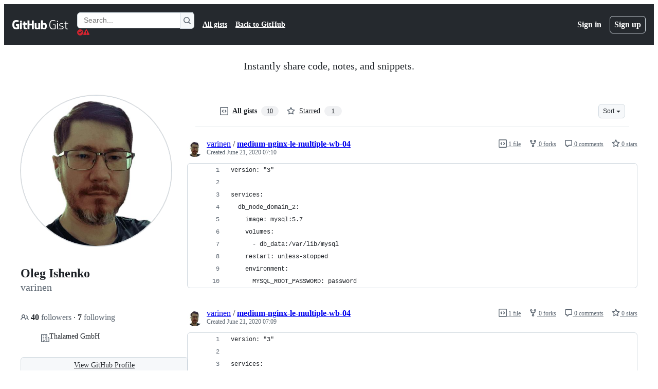

--- FILE ---
content_type: text/html; charset=utf-8
request_url: https://gist.github.com/varinen?direction=desc&sort=created
body_size: 20887
content:






<!DOCTYPE html>
<html
  lang="en"
  
  data-color-mode="auto" data-light-theme="light" data-dark-theme="dark"
  data-a11y-animated-images="system" data-a11y-link-underlines="true"
  
  >




  <head>
    <meta charset="utf-8">
  <link rel="dns-prefetch" href="https://github.githubassets.com">
  <link rel="dns-prefetch" href="https://avatars.githubusercontent.com">
  <link rel="dns-prefetch" href="https://github-cloud.s3.amazonaws.com">
  <link rel="dns-prefetch" href="https://user-images.githubusercontent.com/">
  <link rel="preconnect" href="https://github.githubassets.com" crossorigin>
  <link rel="preconnect" href="https://avatars.githubusercontent.com">

  

  <link crossorigin="anonymous" media="all" rel="stylesheet" href="https://github.githubassets.com/assets/light-dac525bbd821.css" /><link crossorigin="anonymous" media="all" rel="stylesheet" href="https://github.githubassets.com/assets/light_high_contrast-56ccf4057897.css" /><link crossorigin="anonymous" media="all" rel="stylesheet" href="https://github.githubassets.com/assets/dark-784387e86ac0.css" /><link crossorigin="anonymous" media="all" rel="stylesheet" href="https://github.githubassets.com/assets/dark_high_contrast-79bd5fd84a86.css" /><link data-color-theme="light" crossorigin="anonymous" media="all" rel="stylesheet" data-href="https://github.githubassets.com/assets/light-dac525bbd821.css" /><link data-color-theme="light_high_contrast" crossorigin="anonymous" media="all" rel="stylesheet" data-href="https://github.githubassets.com/assets/light_high_contrast-56ccf4057897.css" /><link data-color-theme="light_colorblind" crossorigin="anonymous" media="all" rel="stylesheet" data-href="https://github.githubassets.com/assets/light_colorblind-0e24752a7d2b.css" /><link data-color-theme="light_colorblind_high_contrast" crossorigin="anonymous" media="all" rel="stylesheet" data-href="https://github.githubassets.com/assets/light_colorblind_high_contrast-412af2517363.css" /><link data-color-theme="light_tritanopia" crossorigin="anonymous" media="all" rel="stylesheet" data-href="https://github.githubassets.com/assets/light_tritanopia-6186e83663dc.css" /><link data-color-theme="light_tritanopia_high_contrast" crossorigin="anonymous" media="all" rel="stylesheet" data-href="https://github.githubassets.com/assets/light_tritanopia_high_contrast-9d33c7aea2e7.css" /><link data-color-theme="dark" crossorigin="anonymous" media="all" rel="stylesheet" data-href="https://github.githubassets.com/assets/dark-784387e86ac0.css" /><link data-color-theme="dark_high_contrast" crossorigin="anonymous" media="all" rel="stylesheet" data-href="https://github.githubassets.com/assets/dark_high_contrast-79bd5fd84a86.css" /><link data-color-theme="dark_colorblind" crossorigin="anonymous" media="all" rel="stylesheet" data-href="https://github.githubassets.com/assets/dark_colorblind-75db11311555.css" /><link data-color-theme="dark_colorblind_high_contrast" crossorigin="anonymous" media="all" rel="stylesheet" data-href="https://github.githubassets.com/assets/dark_colorblind_high_contrast-f2c1045899a2.css" /><link data-color-theme="dark_tritanopia" crossorigin="anonymous" media="all" rel="stylesheet" data-href="https://github.githubassets.com/assets/dark_tritanopia-f46d293c6ff3.css" /><link data-color-theme="dark_tritanopia_high_contrast" crossorigin="anonymous" media="all" rel="stylesheet" data-href="https://github.githubassets.com/assets/dark_tritanopia_high_contrast-e4b5684db29d.css" /><link data-color-theme="dark_dimmed" crossorigin="anonymous" media="all" rel="stylesheet" data-href="https://github.githubassets.com/assets/dark_dimmed-72c58078e707.css" /><link data-color-theme="dark_dimmed_high_contrast" crossorigin="anonymous" media="all" rel="stylesheet" data-href="https://github.githubassets.com/assets/dark_dimmed_high_contrast-956cb5dfcb85.css" />

  <style type="text/css">
    :root {
      --tab-size-preference: 4;
    }

    pre, code {
      tab-size: var(--tab-size-preference);
    }
  </style>

    <link crossorigin="anonymous" media="all" rel="stylesheet" href="https://github.githubassets.com/assets/primer-primitives-c37d781e2da5.css" />
    <link crossorigin="anonymous" media="all" rel="stylesheet" href="https://github.githubassets.com/assets/primer-dc3bfaf4b78e.css" />
    <link crossorigin="anonymous" media="all" rel="stylesheet" href="https://github.githubassets.com/assets/global-b1fb78ab3bda.css" />
    <link crossorigin="anonymous" media="all" rel="stylesheet" href="https://github.githubassets.com/assets/github-6d0965b43add.css" />
  <link crossorigin="anonymous" media="all" rel="stylesheet" href="https://github.githubassets.com/assets/profile-1832ec223d40.css" />

  

  <script type="application/json" id="client-env">{"locale":"en","featureFlags":["a11y_status_checks_ruleset","action_yml_language_service","actions_custom_images_public_preview_visibility","actions_custom_images_storage_billing_ui_visibility","actions_enable_snapshot_keyword","actions_image_version_event","actions_workflow_language_service","alternate_user_config_repo","api_insights_show_missing_data_banner","arianotify_comprehensive_migration","codespaces_prebuild_region_target_update","coding_agent_model_selection","contentful_lp_footnotes","copilot_3p_agent_hovercards","copilot_agent_sessions_alive_updates","copilot_agent_task_list_v2","copilot_agent_tasks_btn_code_nav","copilot_agent_tasks_btn_code_view","copilot_agent_tasks_btn_code_view_lines","copilot_agent_tasks_btn_repo","copilot_api_agentic_issue_marshal_yaml","copilot_ask_mode_dropdown","copilot_chat_agents_empty_state","copilot_chat_attach_multiple_images","copilot_chat_clear_model_selection_for_default_change","copilot_chat_file_redirect","copilot_chat_input_commands","copilot_chat_opening_thread_switch","copilot_chat_reduce_quota_checks","copilot_chat_search_bar_redirect","copilot_chat_selection_attachments","copilot_chat_vision_in_claude","copilot_chat_vision_preview_gate","copilot_coding_agent_task_response","copilot_custom_copilots","copilot_custom_copilots_feature_preview","copilot_duplicate_thread","copilot_extensions_hide_in_dotcom_chat","copilot_extensions_removal_on_marketplace","copilot_features_raycast_logo","copilot_file_block_ref_matching","copilot_ftp_hyperspace_upgrade_prompt","copilot_icebreakers_experiment_dashboard","copilot_icebreakers_experiment_hyperspace","copilot_immersive_job_result_preview","copilot_immersive_structured_model_picker","copilot_immersive_task_hyperlinking","copilot_immersive_task_within_chat_thread","copilot_mc_cli_resume_any_users_task","copilot_org_policy_page_focus_mode","copilot_redirect_header_button_to_agents","copilot_security_alert_assignee_options","copilot_share_active_subthread","copilot_spaces_ga","copilot_spaces_individual_policies_ga","copilot_spark_empty_state","copilot_spark_handle_nil_friendly_name","copilot_stable_conversation_view","copilot_swe_agent_progress_commands","copilot_swe_agent_use_subagents","copilot_unconfigured_is_inherited","custom_properties_consolidate_default_value_input","custom_properties_split_properties_editing_page","dashboard_lists_max_age_filter","dashboard_universe_2025_feedback_dialog","dom_node_counts","enterprise_ai_controls","failbot_ignore_503_for_anonymous_users","failbot_report_error_react_apps_on_page","flex_cta_groups_mvp","global_nav_react","hyperspace_2025_logged_out_batch_1","initial_per_page_pagination_updates","issue_fields_compact_view","issue_fields_global_search","issue_fields_report_usage","issue_fields_timeline_events","issues_cache_operation_timeout","issues_cca_assign_actor_with_agent","issues_expanded_file_types","issues_lazy_load_comment_box_suggestions","issues_preheating_dependency_issues","issues_preheating_issue_row","issues_preheating_memex","issues_preheating_parent_issue","issues_preheating_secondary","issues_preheating_sub_issues","issues_preheating_timeline_issues","issues_react_auto_retry_on_error","issues_react_bots_timeline_pagination","issues_react_chrome_container_query_fix","issues_react_client_side_caching_analytics","issues_react_client_side_caching_cb","issues_react_extended_preheat_analytics","issues_react_prohibit_title_fallback","issues_react_safari_scroll_preservation","issues_react_turbo_cache_navigation","issues_react_use_turbo_for_cross_repo_navigation","issues_report_sidebar_interactions","lifecycle_label_name_updates","marketing_pages_search_explore_provider","memex_default_issue_create_repository","memex_display_button_config_menu","memex_grouped_by_edit_route","memex_live_update_hovercard","memex_mwl_filter_field_delimiter","mission_control_retry_on_401","mission_control_use_body_html","open_agent_session_in_vscode_insiders","open_agent_session_in_vscode_stable","primer_react_css_has_selector_perf","projects_assignee_max_limit","prs_conversations_react_split","pull_request_files_changed_opt_out_notice","react_quality_profiling","repos_insights_remove_new_url","ruleset_deletion_confirmation","sample_network_conn_type","session_logs_ungroup_reasoning_text","site_calculator_actions_2025","site_features_copilot_universe","site_homepage_collaborate_video","spark_prompt_secret_scanning","spark_server_connection_status","suppress_non_representative_vitals","swe_agent_member_requests","viewscreen_sandbox","webp_support","workbench_store_readonly"],"copilotApiOverrideUrl":"https://api.githubcopilot.com"}</script>
<script crossorigin="anonymous" type="application/javascript" src="https://github.githubassets.com/assets/high-contrast-cookie-a43e2fc159e9.js"></script>
<script crossorigin="anonymous" type="application/javascript" src="https://github.githubassets.com/assets/wp-runtime-f63fad2167b7.js" defer="defer"></script>
<script crossorigin="anonymous" type="application/javascript" src="https://github.githubassets.com/assets/6488-6dac972ad892.js" defer="defer"></script>
<script crossorigin="anonymous" type="application/javascript" src="https://github.githubassets.com/assets/78298-4461f83ccb79.js" defer="defer"></script>
<script crossorigin="anonymous" type="application/javascript" src="https://github.githubassets.com/assets/82075-733bf2915f42.js" defer="defer"></script>
<script crossorigin="anonymous" type="application/javascript" src="https://github.githubassets.com/assets/environment-266558b458a2.js" defer="defer"></script>
<script crossorigin="anonymous" type="application/javascript" src="https://github.githubassets.com/assets/97068-cd18eb038c94.js" defer="defer"></script>
<script crossorigin="anonymous" type="application/javascript" src="https://github.githubassets.com/assets/43784-56ff5e06fc38.js" defer="defer"></script>
<script crossorigin="anonymous" type="application/javascript" src="https://github.githubassets.com/assets/4712-4012ead9381a.js" defer="defer"></script>
<script crossorigin="anonymous" type="application/javascript" src="https://github.githubassets.com/assets/81028-196a2b669444.js" defer="defer"></script>
<script crossorigin="anonymous" type="application/javascript" src="https://github.githubassets.com/assets/19681-01119aa85035.js" defer="defer"></script>
<script crossorigin="anonymous" type="application/javascript" src="https://github.githubassets.com/assets/91853-1d514452fb18.js" defer="defer"></script>
<script crossorigin="anonymous" type="application/javascript" src="https://github.githubassets.com/assets/78143-a5078efd9ce0.js" defer="defer"></script>
<script crossorigin="anonymous" type="application/javascript" src="https://github.githubassets.com/assets/3042-4e8e39856f05.js" defer="defer"></script>
<script crossorigin="anonymous" type="application/javascript" src="https://github.githubassets.com/assets/github-elements-b7722d872625.js" defer="defer"></script>
<script crossorigin="anonymous" type="application/javascript" src="https://github.githubassets.com/assets/element-registry-a03bc345ac14.js" defer="defer"></script>
<script crossorigin="anonymous" type="application/javascript" src="https://github.githubassets.com/assets/react-core-4d236a1585fc.js" defer="defer"></script>
<script crossorigin="anonymous" type="application/javascript" src="https://github.githubassets.com/assets/react-lib-ef9414370f2a.js" defer="defer"></script>
<script crossorigin="anonymous" type="application/javascript" src="https://github.githubassets.com/assets/90780-00ac8bf051f5.js" defer="defer"></script>
<script crossorigin="anonymous" type="application/javascript" src="https://github.githubassets.com/assets/28546-373396140b52.js" defer="defer"></script>
<script crossorigin="anonymous" type="application/javascript" src="https://github.githubassets.com/assets/17688-d822812c31fd.js" defer="defer"></script>
<script crossorigin="anonymous" type="application/javascript" src="https://github.githubassets.com/assets/83770-3bb3fa8c5ff8.js" defer="defer"></script>
<script crossorigin="anonymous" type="application/javascript" src="https://github.githubassets.com/assets/7332-28215e4d6136.js" defer="defer"></script>
<script crossorigin="anonymous" type="application/javascript" src="https://github.githubassets.com/assets/70191-2ff8c1780a1e.js" defer="defer"></script>
<script crossorigin="anonymous" type="application/javascript" src="https://github.githubassets.com/assets/66721-c8f8022fe832.js" defer="defer"></script>
<script crossorigin="anonymous" type="application/javascript" src="https://github.githubassets.com/assets/51519-2093a99df21e.js" defer="defer"></script>
<script crossorigin="anonymous" type="application/javascript" src="https://github.githubassets.com/assets/62941-12ac274b4455.js" defer="defer"></script>
<script crossorigin="anonymous" type="application/javascript" src="https://github.githubassets.com/assets/87875-9d0cf8c3e6d5.js" defer="defer"></script>
<script crossorigin="anonymous" type="application/javascript" src="https://github.githubassets.com/assets/96384-7e8820028ca6.js" defer="defer"></script>
<script crossorigin="anonymous" type="application/javascript" src="https://github.githubassets.com/assets/19718-9f5f984a64d0.js" defer="defer"></script>
<script crossorigin="anonymous" type="application/javascript" src="https://github.githubassets.com/assets/behaviors-046a7d28b7fc.js" defer="defer"></script>
<script crossorigin="anonymous" type="application/javascript" src="https://github.githubassets.com/assets/37911-925bc4afa4f7.js" defer="defer"></script>
<script crossorigin="anonymous" type="application/javascript" src="https://github.githubassets.com/assets/notifications-global-376507b60942.js" defer="defer"></script>
  
  <script crossorigin="anonymous" type="application/javascript" src="https://github.githubassets.com/assets/5017-9f55e53df861.js" defer="defer"></script>
<script crossorigin="anonymous" type="application/javascript" src="https://github.githubassets.com/assets/55526-7849c8b38bbe.js" defer="defer"></script>
<script crossorigin="anonymous" type="application/javascript" src="https://github.githubassets.com/assets/gist-4706dddbaafb.js" defer="defer"></script>


  <title>varinen’s gists · GitHub</title>



  <meta name="route-pattern" content="/:user_id(.:format)" data-turbo-transient>
  <meta name="route-controller" content="gists_users" data-turbo-transient>
  <meta name="route-action" content="show" data-turbo-transient>
  <meta name="fetch-nonce" content="v2:42f6fef2-42da-7b90-0f28-10cdd099ad70">

    
  <meta name="current-catalog-service-hash" content="56253a530ab9027b25719525dcbe6007461a3202218f6f5dfce5a601c121cbcb">


  <meta name="request-id" content="A624:28AC50:940AEC:C6251F:6979559A" data-pjax-transient="true"/><meta name="html-safe-nonce" content="1afae4dfbba59ff7040b3a9ad016de175d6f7da4332846c3a93148639a3fe146" data-pjax-transient="true"/><meta name="visitor-payload" content="eyJyZWZlcnJlciI6IiIsInJlcXVlc3RfaWQiOiJBNjI0OjI4QUM1MDo5NDBBRUM6QzYyNTFGOjY5Nzk1NTlBIiwidmlzaXRvcl9pZCI6IjUzOTY3MzM1OTQzOTczOTg0MjYiLCJyZWdpb25fZWRnZSI6ImlhZCIsInJlZ2lvbl9yZW5kZXIiOiJpYWQifQ==" data-pjax-transient="true"/><meta name="visitor-hmac" content="35c8e6e04762092db25b236f06ab37f72aed819e2dff6051335a8f586863890a" data-pjax-transient="true"/>




  <meta name="github-keyboard-shortcuts" content="copilot" data-turbo-transient="true" />
  

  <meta name="selected-link" value="all" data-turbo-transient>
  <link rel="assets" href="https://github.githubassets.com/">

    <meta name="google-site-verification" content="Apib7-x98H0j5cPqHWwSMm6dNU4GmODRoqxLiDzdx9I">

<meta name="octolytics-url" content="https://collector.github.com/github/collect" />

  <meta name="analytics-location" content="/&lt;user-name&gt;" data-turbo-transient="true" />

  




    <meta name="user-login" content="">

  

    <meta name="viewport" content="width=device-width">

    

      <meta name="description" content="GitHub Gist: star and fork varinen&#39;s gists by creating an account on GitHub.">

      <link rel="search" type="application/opensearchdescription+xml" href="/opensearch-gist.xml" title="Gist">

    <link rel="fluid-icon" href="https://gist.github.com/fluidicon.png" title="GitHub">
    <meta property="fb:app_id" content="1401488693436528">
    <meta name="apple-itunes-app" content="app-id=1477376905, app-argument=https://gist.github.com/varinen?direction=desc&amp;sort=created" />

      <meta name="twitter:image" content="https://github.com/opengraph.png" /><meta name="twitter:site" content="@github" /><meta name="twitter:card" content="summary_large_image" /><meta name="twitter:title" content="varinen’s gists" /><meta name="twitter:description" content="GitHub Gist: star and fork varinen&#39;s gists by creating an account on GitHub." />
  <meta property="og:image" content="https://github.com/opengraph.png" /><meta property="og:image:alt" content="GitHub Gist: star and fork varinen&#39;s gists by creating an account on GitHub." /><meta property="og:site_name" content="Gist" /><meta property="og:type" content="profile" /><meta property="og:title" content="varinen’s gists" /><meta property="og:description" content="GitHub Gist: star and fork varinen&#39;s gists by creating an account on GitHub." />
  




      <meta name="hostname" content="gist.github.com">



        <meta name="expected-hostname" content="gist.github.com">


  <meta http-equiv="x-pjax-version" content="570ea634832e7ace3ceb9db1aa375d5b1d830cc6b149099799c3f83854f125e9" data-turbo-track="reload">
  <meta http-equiv="x-pjax-csp-version" content="21a43568025709b66240454fc92d4f09335a96863f8ab1c46b4a07f6a5b67102" data-turbo-track="reload">
  <meta http-equiv="x-pjax-css-version" content="3ecb54a6abbd0be974a513390f33039626c8cae39e1d51c18e298ff85311e68d" data-turbo-track="reload">
  <meta http-equiv="x-pjax-js-version" content="1f37d980f1b4aca279ebfb66c14d7813792118b07615b2dc3224c6555f933a37" data-turbo-track="reload">

  <meta name="turbo-cache-control" content="no-preview" data-turbo-transient="">

    <link href="/varinen.atom" rel="alternate" title="atom" type="application/atom+xml">  <link crossorigin="anonymous" media="all" rel="stylesheet" href="https://github.githubassets.com/assets/gist-8058c9745533.css" />




    <meta name="turbo-body-classes" content="logged-out env-production page-responsive">
  <meta name="disable-turbo" content="false">


  <meta name="browser-stats-url" content="https://api.github.com/_private/browser/stats">

  <meta name="browser-errors-url" content="https://api.github.com/_private/browser/errors">

  <meta name="release" content="13aeacf8f907ad2c64257f6161f63d056b619a31">
  <meta name="ui-target" content="canary-2">

  <link rel="mask-icon" href="https://github.githubassets.com/assets/pinned-octocat-093da3e6fa40.svg" color="#000000">
  <link rel="alternate icon" class="js-site-favicon" type="image/png" href="https://github.githubassets.com/favicons/favicon.png">
  <link rel="icon" class="js-site-favicon" type="image/svg+xml" href="https://github.githubassets.com/favicons/favicon.svg" data-base-href="https://github.githubassets.com/favicons/favicon">

<meta name="theme-color" content="#1e2327">
<meta name="color-scheme" content="light dark" />



  </head>

  <body class="logged-out env-production page-responsive" style="word-wrap: break-word;" >
    <div data-turbo-body class="logged-out env-production page-responsive" style="word-wrap: break-word;" >
      <div id="__primerPortalRoot__" role="region" style="z-index: 1000; position: absolute; width: 100%;" data-turbo-permanent></div>
      



    <div class="position-relative header-wrapper js-header-wrapper ">
      <a href="#start-of-content" data-skip-target-assigned="false" class="px-2 py-4 color-bg-accent-emphasis color-fg-on-emphasis show-on-focus js-skip-to-content">Skip to content</a>

      <span data-view-component="true" class="progress-pjax-loader Progress position-fixed width-full">
    <span style="width: 0%;" data-view-component="true" class="Progress-item progress-pjax-loader-bar left-0 top-0 color-bg-accent-emphasis"></span>
</span>      
      
      <link crossorigin="anonymous" media="all" rel="stylesheet" href="https://github.githubassets.com/assets/primer-react.7930ef41a571f44fa0c8.module.css" />
<link crossorigin="anonymous" media="all" rel="stylesheet" href="https://github.githubassets.com/assets/keyboard-shortcuts-dialog.29aaeaafa90f007c6f61.module.css" />

<react-partial
  partial-name="keyboard-shortcuts-dialog"
  data-ssr="false"
  data-attempted-ssr="false"
  data-react-profiling="true"
>
  
  <script type="application/json" data-target="react-partial.embeddedData">{"props":{"docsUrl":"https://docs.github.com/get-started/accessibility/keyboard-shortcuts"}}</script>
  <div data-target="react-partial.reactRoot"></div>
</react-partial>





      

            <div class="Header js-details-container Details flex-wrap flex-md-nowrap p-responsive" role="banner" >
  <div class="Header-item d-none d-md-flex">
    <a class="Header-link" data-hotkey="g d" aria-label="Gist Homepage " style="--focus-outlineColor: #fff;" href="/">
  <svg aria-hidden="true" height="24" viewBox="0 0 24 24" version="1.1" width="24" data-view-component="true" class="octicon octicon-mark-github v-align-middle d-inline-block d-md-none">
    <path d="M12 1C5.923 1 1 5.923 1 12c0 4.867 3.149 8.979 7.521 10.436.55.096.756-.233.756-.522 0-.262-.013-1.128-.013-2.049-2.764.509-3.479-.674-3.699-1.292-.124-.317-.66-1.293-1.127-1.554-.385-.207-.936-.715-.014-.729.866-.014 1.485.797 1.691 1.128.99 1.663 2.571 1.196 3.204.907.096-.715.385-1.196.701-1.471-2.448-.275-5.005-1.224-5.005-5.432 0-1.196.426-2.186 1.128-2.956-.111-.275-.496-1.402.11-2.915 0 0 .921-.288 3.024 1.128a10.193 10.193 0 0 1 2.75-.371c.936 0 1.871.123 2.75.371 2.104-1.43 3.025-1.128 3.025-1.128.605 1.513.221 2.64.111 2.915.701.77 1.127 1.747 1.127 2.956 0 4.222-2.571 5.157-5.019 5.432.399.344.743 1.004.743 2.035 0 1.471-.014 2.654-.014 3.025 0 .289.206.632.756.522C19.851 20.979 23 16.854 23 12c0-6.077-4.922-11-11-11Z"></path>
</svg>
  <svg aria-hidden="true" height="24" viewBox="0 0 68 24" version="1.1" width="68" data-view-component="true" class="octicon octicon-logo-github v-align-middle d-none d-md-inline-block">
    <path d="M27.8 17.908h-.03c.013 0 .022.014.035.017l.01-.002-.016-.015Zm.005.017c-.14.001-.49.073-.861.073-1.17 0-1.575-.536-1.575-1.234v-4.652h2.385c.135 0 .24-.12.24-.283V9.302c0-.133-.12-.252-.24-.252H25.37V5.913c0-.119-.075-.193-.21-.193h-3.24c-.136 0-.21.074-.21.193V9.14s-1.636.401-1.741.416a.255.255 0 0 0-.195.253v2.021c0 .164.12.282.255.282h1.665v4.876c0 3.627 2.55 3.998 4.29 3.998.796 0 1.756-.252 1.906-.327.09-.03.135-.134.135-.238v-2.23a.264.264 0 0 0-.219-.265Zm35.549-3.272c0-2.69-1.095-3.047-2.25-2.928-.9.06-1.62.505-1.62.505v5.232s.735.506 1.83.536c1.545.044 2.04-.506 2.04-3.345ZM67 14.415c0 5.099-1.665 6.555-4.576 6.555-2.46 0-3.78-1.233-3.78-1.233s-.06.683-.135.773c-.045.089-.12.118-.21.118h-2.22c-.15 0-.286-.119-.286-.252l.03-16.514a.26.26 0 0 1 .255-.252h3.196a.26.26 0 0 1 .255.252v5.604s1.23-.788 3.03-.788l-.015-.03c1.8 0 4.456.67 4.456 5.767ZM53.918 9.05h-3.15c-.165 0-.255.119-.255.282v8.086s-.826.58-1.95.58c-1.126 0-1.456-.506-1.456-1.62v-7.06a.262.262 0 0 0-.255-.254h-3.21a.262.262 0 0 0-.256.253v7.596c0 3.27 1.846 4.087 4.381 4.087 2.085 0 3.78-1.145 3.78-1.145s.076.58.12.67c.03.074.136.133.24.133h2.011a.243.243 0 0 0 .255-.253l.03-11.103c0-.133-.12-.252-.285-.252Zm-35.556-.015h-3.195c-.135 0-.255.134-.255.297v10.91c0 .297.195.401.45.401h2.88c.3 0 .375-.134.375-.401V9.287a.262.262 0 0 0-.255-.252ZM16.787 4.01c-1.155 0-2.07.907-2.07 2.051 0 1.145.915 2.051 2.07 2.051a2.04 2.04 0 0 0 2.04-2.05 2.04 2.04 0 0 0-2.04-2.052Zm24.74-.372H38.36a.262.262 0 0 0-.255.253v6.08H33.14v-6.08a.262.262 0 0 0-.255-.253h-3.196a.262.262 0 0 0-.255.253v16.514c0 .133.135.252.255.252h3.196a.262.262 0 0 0 .255-.253v-7.06h4.966l-.03 7.06c0 .134.12.253.255.253h3.195a.262.262 0 0 0 .255-.253V3.892a.262.262 0 0 0-.255-.253Zm-28.31 7.313v8.532c0 .06-.015.163-.09.193 0 0-1.875 1.323-4.966 1.323C4.426 21 0 19.84 0 12.2S3.87 2.986 7.651 3c3.27 0 4.59.728 4.8.862.06.075.09.134.09.208l-.63 2.646c0 .134-.134.297-.3.253-.54-.164-1.35-.49-3.255-.49-2.205 0-4.575.623-4.575 5.543s2.25 5.5 3.87 5.5c1.38 0 1.875-.164 1.875-.164V13.94H7.321c-.165 0-.285-.12-.285-.253v-2.735c0-.134.12-.252.285-.252h5.61c.166 0 .286.118.286.252Z"></path>
</svg>
  <svg aria-hidden="true" height="24" viewBox="0 0 38 24" version="1.1" width="38" data-view-component="true" class="octicon octicon-logo-gist v-align-middle d-none d-md-inline-block">
    <path d="M7.05 13.095v-1.5h5.28v8.535c-1.17.555-2.925.96-5.385.96C1.665 21.09 0 17.055 0 12.045S1.695 3 6.945 3c2.43 0 3.96.495 4.92.99v1.575c-1.83-.75-3-1.095-4.92-1.095-3.855 0-5.22 3.315-5.22 7.59s1.365 7.575 5.205 7.575c1.335 0 2.97-.105 3.795-.51v-6.03H7.05Zm16.47 1.035h.045c3.33.3 4.125 1.425 4.125 3.345 0 1.815-1.14 3.615-4.71 3.615-1.125 0-2.745-.285-3.495-.585v-1.41c.705.255 1.83.54 3.495.54 2.43 0 3.09-1.035 3.09-2.13 0-1.065-.33-1.815-2.655-2.01-3.39-.3-4.095-1.5-4.095-3.12 0-1.665 1.08-3.465 4.38-3.465 1.095 0 2.34.135 3.375.585v1.41c-.915-.3-1.83-.54-3.405-.54-2.325 0-2.82.855-2.82 2.01 0 1.035.42 1.56 2.67 1.755Zm12.87-4.995v1.275h-3.63v7.305c0 1.425.795 2.01 2.25 2.01.3 0 .63 0 .915-.045v1.335c-.255.045-.75.075-1.035.075-1.965 0-3.75-.9-3.75-3.195v-7.5H28.8v-.72l2.34-.66V5.85l1.62-.465v3.75h3.63ZM16.635 9.09v9.615c0 .81.285 1.05 1.005 1.05v1.335c-1.71 0-2.58-.705-2.58-2.58V9.09h1.575Zm.375-3.495c0 .66-.51 1.17-1.17 1.17a1.14 1.14 0 0 1-1.155-1.17c0-.66.48-1.17 1.155-1.17s1.17.51 1.17 1.17Z"></path>
</svg>
</a>


  </div>

  <div class="Header-item d-md-none">
      <button aria-label="Toggle navigation" aria-expanded="false" type="button" data-view-component="true" class="Header-link js-details-target btn-link">    <svg aria-hidden="true" height="24" viewBox="0 0 24 24" version="1.1" width="24" data-view-component="true" class="octicon octicon-three-bars">
    <path d="M3.75 5.25a.75.75 0 0 0 0 1.5h16.5a.75.75 0 0 0 0-1.5H3.75Zm0 6a.75.75 0 0 0 0 1.5h16.5a.75.75 0 0 0 0-1.5H3.75Zm0 6a.75.75 0 0 0 0 1.5h16.5a.75.75 0 0 0 0-1.5H3.75Z"></path>
</svg>
</button>  </div>

  <div class="Header-item Header-item--full js-site-search flex-column flex-md-row width-full flex-order-2 flex-md-order-none mr-0 mr-md-3 mt-3 mt-md-0 Details-content--hidden-not-important d-md-flex">
      <div class="header-search flex-self-stretch flex-md-self-auto mr-0 mr-md-3 mb-3 mb-md-0">
  <!-- '"` --><!-- </textarea></xmp> --></option></form><form data-turbo="false" action="/search" accept-charset="UTF-8" method="get">
    <div class="d-flex">
        <primer-text-field class="FormControl width-full FormControl--fullWidth">
      <label class="sr-only FormControl-label" for="q">
        Search Gists
</label>    
  <div class="FormControl-input-wrap">
    
      <input placeholder="Search..." aria-describedby="validation-b7f8ea0d-a2d1-4c33-8fa3-9435f671854f" data-target="primer-text-field.inputElement " class="form-control FormControl-input FormControl-medium rounded-right-0" type="text" name="q" id="q" />
</div>
      <div class="FormControl-inlineValidation" id="validation-b7f8ea0d-a2d1-4c33-8fa3-9435f671854f" hidden="hidden">
  <span class="FormControl-inlineValidation--visual" data-target="primer-text-field.validationSuccessIcon" hidden><svg aria-hidden="true" height="12" viewBox="0 0 12 12" version="1.1" width="12" data-view-component="true" class="octicon octicon-check-circle-fill">
    <path d="M6 0a6 6 0 1 1 0 12A6 6 0 0 1 6 0Zm-.705 8.737L9.63 4.403 8.392 3.166 5.295 6.263l-1.7-1.702L2.356 5.8l2.938 2.938Z"></path>
</svg></span>
  <span class=" FormControl-inlineValidation--visual" data-target="primer-text-field.validationErrorIcon"><svg aria-hidden="true" height="12" viewBox="0 0 12 12" version="1.1" width="12" data-view-component="true" class="octicon octicon-alert-fill">
    <path d="M4.855.708c.5-.896 1.79-.896 2.29 0l4.675 8.351a1.312 1.312 0 0 1-1.146 1.954H1.33A1.313 1.313 0 0 1 .183 9.058ZM7 7V3H5v4Zm-1 3a1 1 0 1 0 0-2 1 1 0 0 0 0 2Z"></path>
</svg></span>
  <span></span>
</div>
    
</primer-text-field>
      <button id="icon-button-08da1852-1c8c-40f9-9a96-d332c2021621" aria-labelledby="tooltip-682ed9b2-ed07-47c1-8baa-0ca7246ddcbc" type="submit" data-view-component="true" class="Button Button--iconOnly Button--secondary Button--medium rounded-left-0">  <svg aria-hidden="true" height="16" viewBox="0 0 16 16" version="1.1" width="16" data-view-component="true" class="octicon octicon-search Button-visual">
    <path d="M10.68 11.74a6 6 0 0 1-7.922-8.982 6 6 0 0 1 8.982 7.922l3.04 3.04a.749.749 0 0 1-.326 1.275.749.749 0 0 1-.734-.215ZM11.5 7a4.499 4.499 0 1 0-8.997 0A4.499 4.499 0 0 0 11.5 7Z"></path>
</svg>
</button><tool-tip id="tooltip-682ed9b2-ed07-47c1-8baa-0ca7246ddcbc" for="icon-button-08da1852-1c8c-40f9-9a96-d332c2021621" popover="manual" data-direction="s" data-type="label" data-view-component="true" class="sr-only position-absolute">Search Gists</tool-tip>

    </div>
</form></div>


    <nav aria-label="Global" class="d-flex flex-column flex-md-row flex-self-stretch flex-md-self-auto">
  <a class="Header-link mr-0 mr-md-3 py-2 py-md-0 border-top border-md-top-0 border-white-fade" data-ga-click="Header, go to all gists, text:all gists" href="/discover">All gists</a>

  <a class="Header-link mr-0 mr-md-3 py-2 py-md-0 border-top border-md-top-0 border-white-fade" data-ga-click="Header, go to GitHub, text:Back to GitHub" href="https://github.com">Back to GitHub</a>

    <a class="Header-link d-block d-md-none mr-0 mr-md-3 py-2 py-md-0 border-top border-md-top-0 border-white-fade" data-ga-click="Header, sign in" data-hydro-click="{&quot;event_type&quot;:&quot;authentication.click&quot;,&quot;payload&quot;:{&quot;location_in_page&quot;:&quot;gist header&quot;,&quot;repository_id&quot;:null,&quot;auth_type&quot;:&quot;LOG_IN&quot;,&quot;originating_url&quot;:&quot;https://gist.github.com/varinen?direction=desc&amp;sort=created&quot;,&quot;user_id&quot;:null}}" data-hydro-click-hmac="815a05b66cd4af3bd6a215ba55982275b84eff8f1c541441564457cc0415e284" href="https://gist.github.com/auth/github?return_to=https%3A%2F%2Fgist.github.com%2Fvarinen%3Fdirection%3Ddesc%26sort%3Dcreated">
      Sign in
</a>
      <a class="Header-link d-block d-md-none mr-0 mr-md-3 py-2 py-md-0 border-top border-md-top-0 border-white-fade" data-ga-click="Header, sign up" data-hydro-click="{&quot;event_type&quot;:&quot;authentication.click&quot;,&quot;payload&quot;:{&quot;location_in_page&quot;:&quot;gist header&quot;,&quot;repository_id&quot;:null,&quot;auth_type&quot;:&quot;SIGN_UP&quot;,&quot;originating_url&quot;:&quot;https://gist.github.com/varinen?direction=desc&amp;sort=created&quot;,&quot;user_id&quot;:null}}" data-hydro-click-hmac="7be896348db4ea29076dc93082002db672560cb7dded4c904eeac6eaf4cc585b" href="/join?return_to=https%3A%2F%2Fgist.github.com%2Fvarinen%3Fdirection%3Ddesc%26sort%3Dcreated&amp;source=header-gist">
        Sign up
</a></nav>

  </div>

  <div class="Header-item Header-item--full flex-justify-center d-md-none position-relative">
    <a class="Header-link" data-hotkey="g d" aria-label="Gist Homepage " style="--focus-outlineColor: #fff;" href="/">
  <svg aria-hidden="true" height="24" viewBox="0 0 24 24" version="1.1" width="24" data-view-component="true" class="octicon octicon-mark-github v-align-middle d-inline-block d-md-none">
    <path d="M12 1C5.923 1 1 5.923 1 12c0 4.867 3.149 8.979 7.521 10.436.55.096.756-.233.756-.522 0-.262-.013-1.128-.013-2.049-2.764.509-3.479-.674-3.699-1.292-.124-.317-.66-1.293-1.127-1.554-.385-.207-.936-.715-.014-.729.866-.014 1.485.797 1.691 1.128.99 1.663 2.571 1.196 3.204.907.096-.715.385-1.196.701-1.471-2.448-.275-5.005-1.224-5.005-5.432 0-1.196.426-2.186 1.128-2.956-.111-.275-.496-1.402.11-2.915 0 0 .921-.288 3.024 1.128a10.193 10.193 0 0 1 2.75-.371c.936 0 1.871.123 2.75.371 2.104-1.43 3.025-1.128 3.025-1.128.605 1.513.221 2.64.111 2.915.701.77 1.127 1.747 1.127 2.956 0 4.222-2.571 5.157-5.019 5.432.399.344.743 1.004.743 2.035 0 1.471-.014 2.654-.014 3.025 0 .289.206.632.756.522C19.851 20.979 23 16.854 23 12c0-6.077-4.922-11-11-11Z"></path>
</svg>
  <svg aria-hidden="true" height="24" viewBox="0 0 68 24" version="1.1" width="68" data-view-component="true" class="octicon octicon-logo-github v-align-middle d-none d-md-inline-block">
    <path d="M27.8 17.908h-.03c.013 0 .022.014.035.017l.01-.002-.016-.015Zm.005.017c-.14.001-.49.073-.861.073-1.17 0-1.575-.536-1.575-1.234v-4.652h2.385c.135 0 .24-.12.24-.283V9.302c0-.133-.12-.252-.24-.252H25.37V5.913c0-.119-.075-.193-.21-.193h-3.24c-.136 0-.21.074-.21.193V9.14s-1.636.401-1.741.416a.255.255 0 0 0-.195.253v2.021c0 .164.12.282.255.282h1.665v4.876c0 3.627 2.55 3.998 4.29 3.998.796 0 1.756-.252 1.906-.327.09-.03.135-.134.135-.238v-2.23a.264.264 0 0 0-.219-.265Zm35.549-3.272c0-2.69-1.095-3.047-2.25-2.928-.9.06-1.62.505-1.62.505v5.232s.735.506 1.83.536c1.545.044 2.04-.506 2.04-3.345ZM67 14.415c0 5.099-1.665 6.555-4.576 6.555-2.46 0-3.78-1.233-3.78-1.233s-.06.683-.135.773c-.045.089-.12.118-.21.118h-2.22c-.15 0-.286-.119-.286-.252l.03-16.514a.26.26 0 0 1 .255-.252h3.196a.26.26 0 0 1 .255.252v5.604s1.23-.788 3.03-.788l-.015-.03c1.8 0 4.456.67 4.456 5.767ZM53.918 9.05h-3.15c-.165 0-.255.119-.255.282v8.086s-.826.58-1.95.58c-1.126 0-1.456-.506-1.456-1.62v-7.06a.262.262 0 0 0-.255-.254h-3.21a.262.262 0 0 0-.256.253v7.596c0 3.27 1.846 4.087 4.381 4.087 2.085 0 3.78-1.145 3.78-1.145s.076.58.12.67c.03.074.136.133.24.133h2.011a.243.243 0 0 0 .255-.253l.03-11.103c0-.133-.12-.252-.285-.252Zm-35.556-.015h-3.195c-.135 0-.255.134-.255.297v10.91c0 .297.195.401.45.401h2.88c.3 0 .375-.134.375-.401V9.287a.262.262 0 0 0-.255-.252ZM16.787 4.01c-1.155 0-2.07.907-2.07 2.051 0 1.145.915 2.051 2.07 2.051a2.04 2.04 0 0 0 2.04-2.05 2.04 2.04 0 0 0-2.04-2.052Zm24.74-.372H38.36a.262.262 0 0 0-.255.253v6.08H33.14v-6.08a.262.262 0 0 0-.255-.253h-3.196a.262.262 0 0 0-.255.253v16.514c0 .133.135.252.255.252h3.196a.262.262 0 0 0 .255-.253v-7.06h4.966l-.03 7.06c0 .134.12.253.255.253h3.195a.262.262 0 0 0 .255-.253V3.892a.262.262 0 0 0-.255-.253Zm-28.31 7.313v8.532c0 .06-.015.163-.09.193 0 0-1.875 1.323-4.966 1.323C4.426 21 0 19.84 0 12.2S3.87 2.986 7.651 3c3.27 0 4.59.728 4.8.862.06.075.09.134.09.208l-.63 2.646c0 .134-.134.297-.3.253-.54-.164-1.35-.49-3.255-.49-2.205 0-4.575.623-4.575 5.543s2.25 5.5 3.87 5.5c1.38 0 1.875-.164 1.875-.164V13.94H7.321c-.165 0-.285-.12-.285-.253v-2.735c0-.134.12-.252.285-.252h5.61c.166 0 .286.118.286.252Z"></path>
</svg>
  <svg aria-hidden="true" height="24" viewBox="0 0 38 24" version="1.1" width="38" data-view-component="true" class="octicon octicon-logo-gist v-align-middle d-none d-md-inline-block">
    <path d="M7.05 13.095v-1.5h5.28v8.535c-1.17.555-2.925.96-5.385.96C1.665 21.09 0 17.055 0 12.045S1.695 3 6.945 3c2.43 0 3.96.495 4.92.99v1.575c-1.83-.75-3-1.095-4.92-1.095-3.855 0-5.22 3.315-5.22 7.59s1.365 7.575 5.205 7.575c1.335 0 2.97-.105 3.795-.51v-6.03H7.05Zm16.47 1.035h.045c3.33.3 4.125 1.425 4.125 3.345 0 1.815-1.14 3.615-4.71 3.615-1.125 0-2.745-.285-3.495-.585v-1.41c.705.255 1.83.54 3.495.54 2.43 0 3.09-1.035 3.09-2.13 0-1.065-.33-1.815-2.655-2.01-3.39-.3-4.095-1.5-4.095-3.12 0-1.665 1.08-3.465 4.38-3.465 1.095 0 2.34.135 3.375.585v1.41c-.915-.3-1.83-.54-3.405-.54-2.325 0-2.82.855-2.82 2.01 0 1.035.42 1.56 2.67 1.755Zm12.87-4.995v1.275h-3.63v7.305c0 1.425.795 2.01 2.25 2.01.3 0 .63 0 .915-.045v1.335c-.255.045-.75.075-1.035.075-1.965 0-3.75-.9-3.75-3.195v-7.5H28.8v-.72l2.34-.66V5.85l1.62-.465v3.75h3.63ZM16.635 9.09v9.615c0 .81.285 1.05 1.005 1.05v1.335c-1.71 0-2.58-.705-2.58-2.58V9.09h1.575Zm.375-3.495c0 .66-.51 1.17-1.17 1.17a1.14 1.14 0 0 1-1.155-1.17c0-.66.48-1.17 1.155-1.17s1.17.51 1.17 1.17Z"></path>
</svg>
</a>


  </div>

    <div class="Header-item f4 mr-0" role="navigation" aria-label="Sign in or sign up">
      <a class="Header-link no-underline mr-3" data-ga-click="Header, sign in" data-hydro-click="{&quot;event_type&quot;:&quot;authentication.click&quot;,&quot;payload&quot;:{&quot;location_in_page&quot;:&quot;gist header&quot;,&quot;repository_id&quot;:null,&quot;auth_type&quot;:&quot;LOG_IN&quot;,&quot;originating_url&quot;:&quot;https://gist.github.com/varinen?direction=desc&amp;sort=created&quot;,&quot;user_id&quot;:null}}" data-hydro-click-hmac="815a05b66cd4af3bd6a215ba55982275b84eff8f1c541441564457cc0415e284" href="https://gist.github.com/auth/github?return_to=https%3A%2F%2Fgist.github.com%2Fvarinen%3Fdirection%3Ddesc%26sort%3Dcreated">
        Sign&nbsp;in
</a>        <a class="Header-link d-inline-block no-underline border color-border-default rounded px-2 py-1" data-ga-click="Header, sign up" data-hydro-click="{&quot;event_type&quot;:&quot;authentication.click&quot;,&quot;payload&quot;:{&quot;location_in_page&quot;:&quot;gist header&quot;,&quot;repository_id&quot;:null,&quot;auth_type&quot;:&quot;SIGN_UP&quot;,&quot;originating_url&quot;:&quot;https://gist.github.com/varinen?direction=desc&amp;sort=created&quot;,&quot;user_id&quot;:null}}" data-hydro-click-hmac="7be896348db4ea29076dc93082002db672560cb7dded4c904eeac6eaf4cc585b" href="/join?return_to=https%3A%2F%2Fgist.github.com%2Fvarinen%3Fdirection%3Ddesc%26sort%3Dcreated&amp;source=header-gist">
          Sign&nbsp;up
</a>    </div>
</div>



      <div hidden="hidden" data-view-component="true" class="js-stale-session-flash stale-session-flash flash flash-warn flash-full">
  
        <svg aria-hidden="true" height="16" viewBox="0 0 16 16" version="1.1" width="16" data-view-component="true" class="octicon octicon-alert">
    <path d="M6.457 1.047c.659-1.234 2.427-1.234 3.086 0l6.082 11.378A1.75 1.75 0 0 1 14.082 15H1.918a1.75 1.75 0 0 1-1.543-2.575Zm1.763.707a.25.25 0 0 0-.44 0L1.698 13.132a.25.25 0 0 0 .22.368h12.164a.25.25 0 0 0 .22-.368Zm.53 3.996v2.5a.75.75 0 0 1-1.5 0v-2.5a.75.75 0 0 1 1.5 0ZM9 11a1 1 0 1 1-2 0 1 1 0 0 1 2 0Z"></path>
</svg>
        <span class="js-stale-session-flash-signed-in" hidden>You signed in with another tab or window. <a class="Link--inTextBlock" href="">Reload</a> to refresh your session.</span>
        <span class="js-stale-session-flash-signed-out" hidden>You signed out in another tab or window. <a class="Link--inTextBlock" href="">Reload</a> to refresh your session.</span>
        <span class="js-stale-session-flash-switched" hidden>You switched accounts on another tab or window. <a class="Link--inTextBlock" href="">Reload</a> to refresh your session.</span>

    <button id="icon-button-92a218db-3ce8-43a8-b09c-618e27e7f5ea" aria-labelledby="tooltip-cef7dfc5-c83b-4299-8f3b-17137ad55732" type="button" data-view-component="true" class="Button Button--iconOnly Button--invisible Button--medium flash-close js-flash-close">  <svg aria-hidden="true" height="16" viewBox="0 0 16 16" version="1.1" width="16" data-view-component="true" class="octicon octicon-x Button-visual">
    <path d="M3.72 3.72a.75.75 0 0 1 1.06 0L8 6.94l3.22-3.22a.749.749 0 0 1 1.275.326.749.749 0 0 1-.215.734L9.06 8l3.22 3.22a.749.749 0 0 1-.326 1.275.749.749 0 0 1-.734-.215L8 9.06l-3.22 3.22a.751.751 0 0 1-1.042-.018.751.751 0 0 1-.018-1.042L6.94 8 3.72 4.78a.75.75 0 0 1 0-1.06Z"></path>
</svg>
</button><tool-tip id="tooltip-cef7dfc5-c83b-4299-8f3b-17137ad55732" for="icon-button-92a218db-3ce8-43a8-b09c-618e27e7f5ea" popover="manual" data-direction="s" data-type="label" data-view-component="true" class="sr-only position-absolute">Dismiss alert</tool-tip>


  
</div>
    </div>

  <div id="start-of-content" class="show-on-focus"></div>








    <div id="js-flash-container" class="flash-container" data-turbo-replace>




  <template class="js-flash-template">
    
<div class="flash flash-full   {{ className }}">
  <div >
    <button autofocus class="flash-close js-flash-close" type="button" aria-label="Dismiss this message">
      <svg aria-hidden="true" height="16" viewBox="0 0 16 16" version="1.1" width="16" data-view-component="true" class="octicon octicon-x">
    <path d="M3.72 3.72a.75.75 0 0 1 1.06 0L8 6.94l3.22-3.22a.749.749 0 0 1 1.275.326.749.749 0 0 1-.215.734L9.06 8l3.22 3.22a.749.749 0 0 1-.326 1.275.749.749 0 0 1-.734-.215L8 9.06l-3.22 3.22a.751.751 0 0 1-1.042-.018.751.751 0 0 1-.018-1.042L6.94 8 3.72 4.78a.75.75 0 0 1 0-1.06Z"></path>
</svg>
    </button>
    <div aria-atomic="true" role="alert" class="js-flash-alert">
      
      <div>{{ message }}</div>

    </div>
  </div>
</div>
  </template>
</div>


    






  <div
    class="application-main "
    data-commit-hovercards-enabled
    data-discussion-hovercards-enabled
    data-issue-and-pr-hovercards-enabled
    data-project-hovercards-enabled
  >
        <div itemscope itemtype="http://schema.org/Code">
    <main id="gist-pjax-container">
      

  <div class="gist-detail-intro gist-banner pb-3">
    <div class="text-center container-lg px-3">
      <p class="lead">
        Instantly share code, notes, and snippets.
      </p>
    </div>
  </div>



<div class="container-xl px-3 px-md-4 px-lg-5 mt-4">

  <div class="gutter d-flex flex-md-row flex-column">
      
<div class="h-card col-md-3 col-12" itemscope itemtype="http://schema.org/Person">
  <div class="js-profile-editable-replace">
  <div class="clearfix d-flex d-md-block flex-items-center mb-4 mb-md-0">
    <div
      class="position-relative d-inline-block col-2 col-md-12 mr-3 mr-md-0 flex-shrink-0"
      style="z-index:4;"
    >
        <a class="d-block" itemprop="image" href="https://avatars.githubusercontent.com/u/1328015?v=4"><img style="height:auto;" alt="View varinen&#39;s full-sized avatar" src="https://avatars.githubusercontent.com/u/1328015?v=4" width="260" height="260" class="avatar avatar-user width-full border color-bg-default" /></a>
      

    </div>

    <div
      class="vcard-names-container float-left js-profile-editable-names col-12 py-3"
    >
      <h1 class="vcard-names ">
        <span class="p-name vcard-fullname d-block overflow-hidden" itemprop="name">
          Oleg Ishenko
        </span>
        <span class="p-nickname vcard-username d-block" itemprop="additionalName">
          varinen

        </span>
      </h1>
    </div>
  </div>

  

  <div class="d-flex flex-column">
    <div class="flex-order-1 flex-md-order-none">
    </div>

    
<div class="js-profile-editable-area d-flex flex-column d-md-block">
  <div class="p-note user-profile-bio mb-3 js-user-profile-bio f4" data-bio-text=""
    hidden></div>


    <div class="flex-order-1 flex-md-order-none mt-2 mt-md-0">
      <div class="mb-3">
        <a class="Link--secondary no-underline no-wrap" href="https://github.com/varinen?tab=followers">
          <svg text="muted" aria-hidden="true" height="16" viewBox="0 0 16 16" version="1.1" width="16" data-view-component="true" class="octicon octicon-people">
    <path d="M2 5.5a3.5 3.5 0 1 1 5.898 2.549 5.508 5.508 0 0 1 3.034 4.084.75.75 0 1 1-1.482.235 4 4 0 0 0-7.9 0 .75.75 0 0 1-1.482-.236A5.507 5.507 0 0 1 3.102 8.05 3.493 3.493 0 0 1 2 5.5ZM11 4a3.001 3.001 0 0 1 2.22 5.018 5.01 5.01 0 0 1 2.56 3.012.749.749 0 0 1-.885.954.752.752 0 0 1-.549-.514 3.507 3.507 0 0 0-2.522-2.372.75.75 0 0 1-.574-.73v-.352a.75.75 0 0 1 .416-.672A1.5 1.5 0 0 0 11 5.5.75.75 0 0 1 11 4Zm-5.5-.5a2 2 0 1 0-.001 3.999A2 2 0 0 0 5.5 3.5Z"></path>
</svg>
          <span class="text-bold color-fg-default">40</span>
          followers
</a>        &middot; <a class="Link--secondary no-underline no-wrap" href="https://github.com/varinen?tab=following">
          <span class="text-bold color-fg-default">7</span>
          following
</a>      </div>
    </div>

  <ul class="vcard-details">
        <li class="vcard-detail pt-1 hide-sm hide-md" itemprop="worksFor" show_title="false" aria-label="Organization: Thalamed GmbH"><svg class="octicon octicon-organization" viewBox="0 0 16 16" version="1.1" width="16" height="16" aria-hidden="true"><path d="M1.75 16A1.75 1.75 0 0 1 0 14.25V1.75C0 .784.784 0 1.75 0h8.5C11.216 0 12 .784 12 1.75v12.5c0 .085-.006.168-.018.25h2.268a.25.25 0 0 0 .25-.25V8.285a.25.25 0 0 0-.111-.208l-1.055-.703a.749.749 0 1 1 .832-1.248l1.055.703c.487.325.779.871.779 1.456v5.965A1.75 1.75 0 0 1 14.25 16h-3.5a.766.766 0 0 1-.197-.026c-.099.017-.2.026-.303.026h-3a.75.75 0 0 1-.75-.75V14h-1v1.25a.75.75 0 0 1-.75.75Zm-.25-1.75c0 .138.112.25.25.25H4v-1.25a.75.75 0 0 1 .75-.75h2.5a.75.75 0 0 1 .75.75v1.25h2.25a.25.25 0 0 0 .25-.25V1.75a.25.25 0 0 0-.25-.25h-8.5a.25.25 0 0 0-.25.25ZM3.75 6h.5a.75.75 0 0 1 0 1.5h-.5a.75.75 0 0 1 0-1.5ZM3 3.75A.75.75 0 0 1 3.75 3h.5a.75.75 0 0 1 0 1.5h-.5A.75.75 0 0 1 3 3.75Zm4 3A.75.75 0 0 1 7.75 6h.5a.75.75 0 0 1 0 1.5h-.5A.75.75 0 0 1 7 6.75ZM7.75 3h.5a.75.75 0 0 1 0 1.5h-.5a.75.75 0 0 1 0-1.5ZM3 9.75A.75.75 0 0 1 3.75 9h.5a.75.75 0 0 1 0 1.5h-.5A.75.75 0 0 1 3 9.75ZM7.75 9h.5a.75.75 0 0 1 0 1.5h-.5a.75.75 0 0 1 0-1.5Z"></path></svg>
                  <span class="p-org"><div>Thalamed GmbH</div></span>
</li>



    


  </ul>
</div>

  </div>

</div>

  <a class="btn width-full text-center mt-3" href="https://github.com/varinen">
    View GitHub Profile
  </a>
</div>


    <div class="col-9 col-md-9 col-12">
      <div class="pagehead py-0 border-0 mt-md-0 mt-6 mr-md-0 mr-n3 ml-md-0 ml-n3">
        <div class="px-3 mb-2">
          <nav aria-label="Gist tab" data-view-component="true" class="UnderlineNav">

  <ul data-view-component="true" class="UnderlineNav-body list-style-none">
      <li data-view-component="true" class="d-inline-flex">
  <a href="/varinen" aria-current="page" data-view-component="true" class="UnderlineNav-item">
    <svg aria-hidden="true" height="16" viewBox="0 0 16 16" version="1.1" width="16" data-view-component="true" class="octicon octicon-code-square UnderlineNav-octicon">
    <path d="M0 1.75C0 .784.784 0 1.75 0h12.5C15.216 0 16 .784 16 1.75v12.5A1.75 1.75 0 0 1 14.25 16H1.75A1.75 1.75 0 0 1 0 14.25Zm1.75-.25a.25.25 0 0 0-.25.25v12.5c0 .138.112.25.25.25h12.5a.25.25 0 0 0 .25-.25V1.75a.25.25 0 0 0-.25-.25Zm7.47 3.97a.75.75 0 0 1 1.06 0l2 2a.75.75 0 0 1 0 1.06l-2 2a.749.749 0 0 1-1.275-.326.749.749 0 0 1 .215-.734L10.69 8 9.22 6.53a.75.75 0 0 1 0-1.06ZM6.78 6.53 5.31 8l1.47 1.47a.749.749 0 0 1-.326 1.275.749.749 0 0 1-.734-.215l-2-2a.75.75 0 0 1 0-1.06l2-2a.751.751 0 0 1 1.042.018.751.751 0 0 1 .018 1.042Z"></path>
</svg>
      <span data-view-component="true">All gists</span>
    <span title="10" data-view-component="true" class="Counter">10</span>
</a></li>
      <li data-view-component="true" class="d-inline-flex">
  <a href="/varinen/starred" data-view-component="true" class="UnderlineNav-item">
    <svg aria-hidden="true" height="16" viewBox="0 0 16 16" version="1.1" width="16" data-view-component="true" class="octicon octicon-star UnderlineNav-octicon">
    <path d="M8 .25a.75.75 0 0 1 .673.418l1.882 3.815 4.21.612a.75.75 0 0 1 .416 1.279l-3.046 2.97.719 4.192a.751.751 0 0 1-1.088.791L8 12.347l-3.766 1.98a.75.75 0 0 1-1.088-.79l.72-4.194L.818 6.374a.75.75 0 0 1 .416-1.28l4.21-.611L7.327.668A.75.75 0 0 1 8 .25Zm0 2.445L6.615 5.5a.75.75 0 0 1-.564.41l-3.097.45 2.24 2.184a.75.75 0 0 1 .216.664l-.528 3.084 2.769-1.456a.75.75 0 0 1 .698 0l2.77 1.456-.53-3.084a.75.75 0 0 1 .216-.664l2.24-2.183-3.096-.45a.75.75 0 0 1-.564-.41L8 2.694Z"></path>
</svg>
      <span data-view-component="true">Starred</span>
    <span title="1" data-view-component="true" class="Counter">1</span>
</a></li>
</ul>
    <div data-view-component="true" class="UnderlineNav-actions">    <div class="d-lg-flex d-none">
      <div class="ml-2 mr-2">
        
<action-menu data-select-variant="single" data-dynamic-label="" data-dynamic-label-prefix="Sort" data-view-component="true">
  <focus-group direction="vertical" mnemonics retain>
    <button id="action-menu-73af7b36-d03c-4800-9c54-389617b3e461-button" popovertarget="action-menu-73af7b36-d03c-4800-9c54-389617b3e461-overlay" aria-controls="action-menu-73af7b36-d03c-4800-9c54-389617b3e461-list" aria-haspopup="true" type="button" data-view-component="true" class="Button--secondary Button--small Button">  <span class="Button-content">
    <span class="Button-label">Sort</span>
  </span>
    <span class="Button-visual Button-trailingAction">
      <svg aria-hidden="true" height="16" viewBox="0 0 16 16" version="1.1" width="16" data-view-component="true" class="octicon octicon-triangle-down">
    <path d="m4.427 7.427 3.396 3.396a.25.25 0 0 0 .354 0l3.396-3.396A.25.25 0 0 0 11.396 7H4.604a.25.25 0 0 0-.177.427Z"></path>
</svg>
    </span>
</button>


<anchored-position data-target="action-menu.overlay" id="action-menu-73af7b36-d03c-4800-9c54-389617b3e461-overlay" anchor="action-menu-73af7b36-d03c-4800-9c54-389617b3e461-button" align="end" side="outside-bottom" anchor-offset="normal" popover="auto" data-view-component="true">
  <div data-view-component="true" class="Overlay Overlay--size-auto">
    
      <div data-view-component="true" class="Overlay-body Overlay-body--paddingNone">          <action-list>
  <div data-view-component="true">
    <ul aria-labelledby="action-menu-73af7b36-d03c-4800-9c54-389617b3e461-button" id="action-menu-73af7b36-d03c-4800-9c54-389617b3e461-list" role="menu" data-view-component="true" class="ActionListWrap--inset ActionListWrap">
        <li data-targets="action-list.items" role="none" data-view-component="true" class="ActionListItem">
    
    
    <a tabindex="-1" id="item-775afa6d-80f4-42e5-aaf6-834185dafda6" href="https://gist.github.com/varinen?direction=desc&amp;sort=created" role="menuitemradio" aria-checked="true" data-view-component="true" class="ActionListContent">
        <span class="ActionListItem-visual ActionListItem-action--leading">
          <svg aria-hidden="true" height="16" viewBox="0 0 16 16" version="1.1" width="16" data-view-component="true" class="octicon octicon-check ActionListItem-singleSelectCheckmark">
    <path d="M13.78 4.22a.75.75 0 0 1 0 1.06l-7.25 7.25a.75.75 0 0 1-1.06 0L2.22 9.28a.751.751 0 0 1 .018-1.042.751.751 0 0 1 1.042-.018L6 10.94l6.72-6.72a.75.75 0 0 1 1.06 0Z"></path>
</svg>
        </span>
      
        <span data-view-component="true" class="ActionListItem-label">
          Recently created
</span>      
</a>
  
</li>
        <li data-targets="action-list.items" role="none" data-view-component="true" class="ActionListItem">
    
    
    <a tabindex="-1" id="item-4c54edd4-028a-4780-88da-f4bce77a23d1" href="https://gist.github.com/varinen?direction=asc&amp;sort=created" role="menuitemradio" aria-checked="false" data-view-component="true" class="ActionListContent">
        <span class="ActionListItem-visual ActionListItem-action--leading">
          <svg aria-hidden="true" height="16" viewBox="0 0 16 16" version="1.1" width="16" data-view-component="true" class="octicon octicon-check ActionListItem-singleSelectCheckmark">
    <path d="M13.78 4.22a.75.75 0 0 1 0 1.06l-7.25 7.25a.75.75 0 0 1-1.06 0L2.22 9.28a.751.751 0 0 1 .018-1.042.751.751 0 0 1 1.042-.018L6 10.94l6.72-6.72a.75.75 0 0 1 1.06 0Z"></path>
</svg>
        </span>
      
        <span data-view-component="true" class="ActionListItem-label">
          Least recently created
</span>      
</a>
  
</li>
        <li data-targets="action-list.items" role="none" data-view-component="true" class="ActionListItem">
    
    
    <a tabindex="-1" id="item-2ce3c195-1811-4f75-ac11-2925cca66906" href="https://gist.github.com/varinen?direction=desc&amp;sort=updated" role="menuitemradio" aria-checked="false" data-view-component="true" class="ActionListContent">
        <span class="ActionListItem-visual ActionListItem-action--leading">
          <svg aria-hidden="true" height="16" viewBox="0 0 16 16" version="1.1" width="16" data-view-component="true" class="octicon octicon-check ActionListItem-singleSelectCheckmark">
    <path d="M13.78 4.22a.75.75 0 0 1 0 1.06l-7.25 7.25a.75.75 0 0 1-1.06 0L2.22 9.28a.751.751 0 0 1 .018-1.042.751.751 0 0 1 1.042-.018L6 10.94l6.72-6.72a.75.75 0 0 1 1.06 0Z"></path>
</svg>
        </span>
      
        <span data-view-component="true" class="ActionListItem-label">
          Recently updated
</span>      
</a>
  
</li>
        <li data-targets="action-list.items" role="none" data-view-component="true" class="ActionListItem">
    
    
    <a tabindex="-1" id="item-8712e844-87a2-4fda-b981-442f462ffcaf" href="https://gist.github.com/varinen?direction=asc&amp;sort=updated" role="menuitemradio" aria-checked="false" data-view-component="true" class="ActionListContent">
        <span class="ActionListItem-visual ActionListItem-action--leading">
          <svg aria-hidden="true" height="16" viewBox="0 0 16 16" version="1.1" width="16" data-view-component="true" class="octicon octicon-check ActionListItem-singleSelectCheckmark">
    <path d="M13.78 4.22a.75.75 0 0 1 0 1.06l-7.25 7.25a.75.75 0 0 1-1.06 0L2.22 9.28a.751.751 0 0 1 .018-1.042.751.751 0 0 1 1.042-.018L6 10.94l6.72-6.72a.75.75 0 0 1 1.06 0Z"></path>
</svg>
        </span>
      
        <span data-view-component="true" class="ActionListItem-label">
          Least recently updated
</span>      
</a>
  
</li>
</ul>    
</div></action-list>


</div>
      
</div></anchored-position>  </focus-group>
</action-menu>
      </div>
    </div>
</div>
</nav>
        </div>
        <ul class="d-flex d-lg-none px-3 mb-2 pagehead-actions float-none">
          <li>
            
<action-menu data-select-variant="single" data-dynamic-label="" data-dynamic-label-prefix="Sort" data-view-component="true">
  <focus-group direction="vertical" mnemonics retain>
    <button id="action-menu-b5f82f53-e00c-4b12-a3ee-c91a170d1750-button" popovertarget="action-menu-b5f82f53-e00c-4b12-a3ee-c91a170d1750-overlay" aria-controls="action-menu-b5f82f53-e00c-4b12-a3ee-c91a170d1750-list" aria-haspopup="true" type="button" data-view-component="true" class="Button--secondary Button--small Button">  <span class="Button-content">
    <span class="Button-label">Sort</span>
  </span>
    <span class="Button-visual Button-trailingAction">
      <svg aria-hidden="true" height="16" viewBox="0 0 16 16" version="1.1" width="16" data-view-component="true" class="octicon octicon-triangle-down">
    <path d="m4.427 7.427 3.396 3.396a.25.25 0 0 0 .354 0l3.396-3.396A.25.25 0 0 0 11.396 7H4.604a.25.25 0 0 0-.177.427Z"></path>
</svg>
    </span>
</button>


<anchored-position data-target="action-menu.overlay" id="action-menu-b5f82f53-e00c-4b12-a3ee-c91a170d1750-overlay" anchor="action-menu-b5f82f53-e00c-4b12-a3ee-c91a170d1750-button" align="end" side="outside-bottom" anchor-offset="normal" popover="auto" data-view-component="true">
  <div data-view-component="true" class="Overlay Overlay--size-auto">
    
      <div data-view-component="true" class="Overlay-body Overlay-body--paddingNone">          <action-list>
  <div data-view-component="true">
    <ul aria-labelledby="action-menu-b5f82f53-e00c-4b12-a3ee-c91a170d1750-button" id="action-menu-b5f82f53-e00c-4b12-a3ee-c91a170d1750-list" role="menu" data-view-component="true" class="ActionListWrap--inset ActionListWrap">
        <li data-targets="action-list.items" role="none" data-view-component="true" class="ActionListItem">
    
    
    <a tabindex="-1" id="item-35e0a4d5-5a2e-4e3c-9a94-afa716a772b2" href="https://gist.github.com/varinen?direction=desc&amp;sort=created" role="menuitemradio" aria-checked="true" data-view-component="true" class="ActionListContent">
        <span class="ActionListItem-visual ActionListItem-action--leading">
          <svg aria-hidden="true" height="16" viewBox="0 0 16 16" version="1.1" width="16" data-view-component="true" class="octicon octicon-check ActionListItem-singleSelectCheckmark">
    <path d="M13.78 4.22a.75.75 0 0 1 0 1.06l-7.25 7.25a.75.75 0 0 1-1.06 0L2.22 9.28a.751.751 0 0 1 .018-1.042.751.751 0 0 1 1.042-.018L6 10.94l6.72-6.72a.75.75 0 0 1 1.06 0Z"></path>
</svg>
        </span>
      
        <span data-view-component="true" class="ActionListItem-label">
          Recently created
</span>      
</a>
  
</li>
        <li data-targets="action-list.items" role="none" data-view-component="true" class="ActionListItem">
    
    
    <a tabindex="-1" id="item-2a6e02a0-8978-4e60-90a2-302c8ffc913f" href="https://gist.github.com/varinen?direction=asc&amp;sort=created" role="menuitemradio" aria-checked="false" data-view-component="true" class="ActionListContent">
        <span class="ActionListItem-visual ActionListItem-action--leading">
          <svg aria-hidden="true" height="16" viewBox="0 0 16 16" version="1.1" width="16" data-view-component="true" class="octicon octicon-check ActionListItem-singleSelectCheckmark">
    <path d="M13.78 4.22a.75.75 0 0 1 0 1.06l-7.25 7.25a.75.75 0 0 1-1.06 0L2.22 9.28a.751.751 0 0 1 .018-1.042.751.751 0 0 1 1.042-.018L6 10.94l6.72-6.72a.75.75 0 0 1 1.06 0Z"></path>
</svg>
        </span>
      
        <span data-view-component="true" class="ActionListItem-label">
          Least recently created
</span>      
</a>
  
</li>
        <li data-targets="action-list.items" role="none" data-view-component="true" class="ActionListItem">
    
    
    <a tabindex="-1" id="item-33c03444-03fd-4c6a-9b0f-083c7ae746d0" href="https://gist.github.com/varinen?direction=desc&amp;sort=updated" role="menuitemradio" aria-checked="false" data-view-component="true" class="ActionListContent">
        <span class="ActionListItem-visual ActionListItem-action--leading">
          <svg aria-hidden="true" height="16" viewBox="0 0 16 16" version="1.1" width="16" data-view-component="true" class="octicon octicon-check ActionListItem-singleSelectCheckmark">
    <path d="M13.78 4.22a.75.75 0 0 1 0 1.06l-7.25 7.25a.75.75 0 0 1-1.06 0L2.22 9.28a.751.751 0 0 1 .018-1.042.751.751 0 0 1 1.042-.018L6 10.94l6.72-6.72a.75.75 0 0 1 1.06 0Z"></path>
</svg>
        </span>
      
        <span data-view-component="true" class="ActionListItem-label">
          Recently updated
</span>      
</a>
  
</li>
        <li data-targets="action-list.items" role="none" data-view-component="true" class="ActionListItem">
    
    
    <a tabindex="-1" id="item-d8775d5d-92b1-4c3f-b02f-7ffbe79f05ac" href="https://gist.github.com/varinen?direction=asc&amp;sort=updated" role="menuitemradio" aria-checked="false" data-view-component="true" class="ActionListContent">
        <span class="ActionListItem-visual ActionListItem-action--leading">
          <svg aria-hidden="true" height="16" viewBox="0 0 16 16" version="1.1" width="16" data-view-component="true" class="octicon octicon-check ActionListItem-singleSelectCheckmark">
    <path d="M13.78 4.22a.75.75 0 0 1 0 1.06l-7.25 7.25a.75.75 0 0 1-1.06 0L2.22 9.28a.751.751 0 0 1 .018-1.042.751.751 0 0 1 1.042-.018L6 10.94l6.72-6.72a.75.75 0 0 1 1.06 0Z"></path>
</svg>
        </span>
      
        <span data-view-component="true" class="ActionListItem-label">
          Least recently updated
</span>      
</a>
  
</li>
</ul>    
</div></action-list>


</div>
      
</div></anchored-position>  </focus-group>
</action-menu>
          </li>
        </ul>
      </div>

          
    <div class="gist-snippet">
      <div class="gist-snippet-meta d-flex flex-lg-row flex-column width-full">
        <ul class="col-lg-5 col-12 flex-order-2 f6 mt-lg-0 mt-3 mb-lg-0 mb-2 d-flex flex-lg-justify-end">
          <li class="d-inline-block mr-lg-3 mr-2">
            <a class="Link--muted" href="/varinen/f38e23f05b16d83f71232e0048584347">
              <svg aria-hidden="true" height="16" viewBox="0 0 16 16" version="1.1" width="16" data-view-component="true" class="octicon octicon-code-square">
    <path d="M0 1.75C0 .784.784 0 1.75 0h12.5C15.216 0 16 .784 16 1.75v12.5A1.75 1.75 0 0 1 14.25 16H1.75A1.75 1.75 0 0 1 0 14.25Zm1.75-.25a.25.25 0 0 0-.25.25v12.5c0 .138.112.25.25.25h12.5a.25.25 0 0 0 .25-.25V1.75a.25.25 0 0 0-.25-.25Zm7.47 3.97a.75.75 0 0 1 1.06 0l2 2a.75.75 0 0 1 0 1.06l-2 2a.749.749 0 0 1-1.275-.326.749.749 0 0 1 .215-.734L10.69 8 9.22 6.53a.75.75 0 0 1 0-1.06ZM6.78 6.53 5.31 8l1.47 1.47a.749.749 0 0 1-.326 1.275.749.749 0 0 1-.734-.215l-2-2a.75.75 0 0 1 0-1.06l2-2a.751.751 0 0 1 1.042.018.751.751 0 0 1 .018 1.042Z"></path>
</svg>
              1 file
            </a>
          </li>
          <li class="d-inline-block mr-lg-3 mr-2">
            <a class="Link--muted" href="/varinen/f38e23f05b16d83f71232e0048584347/forks">
              <svg aria-hidden="true" height="16" viewBox="0 0 16 16" version="1.1" width="16" data-view-component="true" class="octicon octicon-repo-forked">
    <path d="M5 5.372v.878c0 .414.336.75.75.75h4.5a.75.75 0 0 0 .75-.75v-.878a2.25 2.25 0 1 1 1.5 0v.878a2.25 2.25 0 0 1-2.25 2.25h-1.5v2.128a2.251 2.251 0 1 1-1.5 0V8.5h-1.5A2.25 2.25 0 0 1 3.5 6.25v-.878a2.25 2.25 0 1 1 1.5 0ZM5 3.25a.75.75 0 1 0-1.5 0 .75.75 0 0 0 1.5 0Zm6.75.75a.75.75 0 1 0 0-1.5.75.75 0 0 0 0 1.5Zm-3 8.75a.75.75 0 1 0-1.5 0 .75.75 0 0 0 1.5 0Z"></path>
</svg>
              0 forks
            </a>
          </li>
            <li class="d-inline-block mr-lg-3 mr-2">
              <a class="Link--muted" href="/varinen/f38e23f05b16d83f71232e0048584347#comments">
                <svg aria-hidden="true" height="16" viewBox="0 0 16 16" version="1.1" width="16" data-view-component="true" class="octicon octicon-comment">
    <path d="M1 2.75C1 1.784 1.784 1 2.75 1h10.5c.966 0 1.75.784 1.75 1.75v7.5A1.75 1.75 0 0 1 13.25 12H9.06l-2.573 2.573A1.458 1.458 0 0 1 4 13.543V12H2.75A1.75 1.75 0 0 1 1 10.25Zm1.75-.25a.25.25 0 0 0-.25.25v7.5c0 .138.112.25.25.25h2a.75.75 0 0 1 .75.75v2.19l2.72-2.72a.749.749 0 0 1 .53-.22h4.5a.25.25 0 0 0 .25-.25v-7.5a.25.25 0 0 0-.25-.25Z"></path>
</svg>
                0 comments
              </a>
            </li>
          <li class="d-inline-block">
            <a class="Link--muted" href="/varinen/f38e23f05b16d83f71232e0048584347/stargazers">
              <svg aria-hidden="true" height="16" viewBox="0 0 16 16" version="1.1" width="16" data-view-component="true" class="octicon octicon-star">
    <path d="M8 .25a.75.75 0 0 1 .673.418l1.882 3.815 4.21.612a.75.75 0 0 1 .416 1.279l-3.046 2.97.719 4.192a.751.751 0 0 1-1.088.791L8 12.347l-3.766 1.98a.75.75 0 0 1-1.088-.79l.72-4.194L.818 6.374a.75.75 0 0 1 .416-1.28l4.21-.611L7.327.668A.75.75 0 0 1 8 .25Zm0 2.445L6.615 5.5a.75.75 0 0 1-.564.41l-3.097.45 2.24 2.184a.75.75 0 0 1 .216.664l-.528 3.084 2.769-1.456a.75.75 0 0 1 .698 0l2.77 1.456-.53-3.084a.75.75 0 0 1 .216-.664l2.24-2.183-3.096-.45a.75.75 0 0 1-.564-.41L8 2.694Z"></path>
</svg>
              0 stars
            </a>
          </li>
        </ul>
        <div class="flex-order-1 col-lg-7 col-12 d-flex">
          <div class="d-lg-inline-block d-none v-align-top mt-1">
              <a class="d-inline-block" data-hovercard-type="user" data-hovercard-url="/users/varinen/hovercard" data-octo-click="hovercard-link-click" data-octo-dimensions="link_type:self" href="/varinen"><img class=" avatar-user" src="https://avatars.githubusercontent.com/u/1328015?s=60&amp;v=4" width="30" height="30" alt="@varinen" /></a>
          </div>
          <div class="d-inline-block px-lg-2 px-0">
            <span>
                <a data-hovercard-type="user" data-hovercard-url="/users/varinen/hovercard" data-octo-click="hovercard-link-click" data-octo-dimensions="link_type:self" href="/varinen">varinen</a>
                / <a href="/varinen/f38e23f05b16d83f71232e0048584347"><strong class="css-truncate-target">medium-nginx-le-multiple-wb-04</strong></a>
            </span>
            <div class="color-fg-muted f6">
              Created
              <relative-time tense="past" datetime="2020-06-21T07:10:45Z" data-view-component="true">June 21, 2020 07:10</relative-time>
            </div>
          </div>
        </div>
      </div>
        <div class="js-gist-file-update-container js-task-list-container">
  <div id="file-medium-nginx-le-multiple-wb-04" class="file my-2">
    
    <div itemprop="text"
      class="Box-body p-0 blob-wrapper data type-text  gist-border-0"
      style="overflow: auto" tabindex="0" role="region"
      aria-label="medium-nginx-le-multiple-wb-04 content, created by varinen on 07:10AM on June 21, 2020."
    >

        
<div class="js-check-hidden-unicode js-blob-code-container blob-code-content">

  <template class="js-file-alert-template">
  <div data-view-component="true" class="flash flash-warn flash-full d-flex flex-items-center">
  <svg aria-hidden="true" height="16" viewBox="0 0 16 16" version="1.1" width="16" data-view-component="true" class="octicon octicon-alert">
    <path d="M6.457 1.047c.659-1.234 2.427-1.234 3.086 0l6.082 11.378A1.75 1.75 0 0 1 14.082 15H1.918a1.75 1.75 0 0 1-1.543-2.575Zm1.763.707a.25.25 0 0 0-.44 0L1.698 13.132a.25.25 0 0 0 .22.368h12.164a.25.25 0 0 0 .22-.368Zm.53 3.996v2.5a.75.75 0 0 1-1.5 0v-2.5a.75.75 0 0 1 1.5 0ZM9 11a1 1 0 1 1-2 0 1 1 0 0 1 2 0Z"></path>
</svg>
    <span>
      This file contains hidden or bidirectional Unicode text that may be interpreted or compiled differently than what appears below. To review, open the file in an editor that reveals hidden Unicode characters.
      <a class="Link--inTextBlock" href="https://github.co/hiddenchars" target="_blank">Learn more about bidirectional Unicode characters</a>
    </span>


  <div data-view-component="true" class="flash-action">        <a href="{{ revealButtonHref }}" data-view-component="true" class="btn-sm btn">    Show hidden characters
</a>
</div>
</div></template>
<template class="js-line-alert-template">
  <span aria-label="This line has hidden Unicode characters" data-view-component="true" class="line-alert tooltipped tooltipped-e">
    <svg aria-hidden="true" height="16" viewBox="0 0 16 16" version="1.1" width="16" data-view-component="true" class="octicon octicon-alert">
    <path d="M6.457 1.047c.659-1.234 2.427-1.234 3.086 0l6.082 11.378A1.75 1.75 0 0 1 14.082 15H1.918a1.75 1.75 0 0 1-1.543-2.575Zm1.763.707a.25.25 0 0 0-.44 0L1.698 13.132a.25.25 0 0 0 .22.368h12.164a.25.25 0 0 0 .22-.368Zm.53 3.996v2.5a.75.75 0 0 1-1.5 0v-2.5a.75.75 0 0 1 1.5 0ZM9 11a1 1 0 1 1-2 0 1 1 0 0 1 2 0Z"></path>
</svg>
</span></template>

  <table data-hpc class="highlight tab-size js-file-line-container" data-tab-size="4" data-paste-markdown-skip data-tagsearch-path="medium-nginx-le-multiple-wb-04">
        <tr>
          <td id="file-medium-nginx-le-multiple-wb-04-L1" class="blob-num js-line-number js-blob-rnum" data-line-number="1"></td>
          <td id="file-medium-nginx-le-multiple-wb-04-LC1" class="blob-code blob-code-inner js-file-line">version: &quot;3&quot;</td>
        </tr>
        <tr>
          <td id="file-medium-nginx-le-multiple-wb-04-L2" class="blob-num js-line-number js-blob-rnum" data-line-number="2"></td>
          <td id="file-medium-nginx-le-multiple-wb-04-LC2" class="blob-code blob-code-inner js-file-line"> </td>
        </tr>
        <tr>
          <td id="file-medium-nginx-le-multiple-wb-04-L3" class="blob-num js-line-number js-blob-rnum" data-line-number="3"></td>
          <td id="file-medium-nginx-le-multiple-wb-04-LC3" class="blob-code blob-code-inner js-file-line">services:</td>
        </tr>
        <tr>
          <td id="file-medium-nginx-le-multiple-wb-04-L4" class="blob-num js-line-number js-blob-rnum" data-line-number="4"></td>
          <td id="file-medium-nginx-le-multiple-wb-04-LC4" class="blob-code blob-code-inner js-file-line">  db_node_domain_2:</td>
        </tr>
        <tr>
          <td id="file-medium-nginx-le-multiple-wb-04-L5" class="blob-num js-line-number js-blob-rnum" data-line-number="5"></td>
          <td id="file-medium-nginx-le-multiple-wb-04-LC5" class="blob-code blob-code-inner js-file-line">    image: mysql:5.7</td>
        </tr>
        <tr>
          <td id="file-medium-nginx-le-multiple-wb-04-L6" class="blob-num js-line-number js-blob-rnum" data-line-number="6"></td>
          <td id="file-medium-nginx-le-multiple-wb-04-LC6" class="blob-code blob-code-inner js-file-line">    volumes:</td>
        </tr>
        <tr>
          <td id="file-medium-nginx-le-multiple-wb-04-L7" class="blob-num js-line-number js-blob-rnum" data-line-number="7"></td>
          <td id="file-medium-nginx-le-multiple-wb-04-LC7" class="blob-code blob-code-inner js-file-line">      - db_data:/var/lib/mysql</td>
        </tr>
        <tr>
          <td id="file-medium-nginx-le-multiple-wb-04-L8" class="blob-num js-line-number js-blob-rnum" data-line-number="8"></td>
          <td id="file-medium-nginx-le-multiple-wb-04-LC8" class="blob-code blob-code-inner js-file-line">    restart: unless-stopped</td>
        </tr>
        <tr>
          <td id="file-medium-nginx-le-multiple-wb-04-L9" class="blob-num js-line-number js-blob-rnum" data-line-number="9"></td>
          <td id="file-medium-nginx-le-multiple-wb-04-LC9" class="blob-code blob-code-inner js-file-line">    environment:</td>
        </tr>
        <tr>
          <td id="file-medium-nginx-le-multiple-wb-04-L10" class="blob-num js-line-number js-blob-rnum" data-line-number="10"></td>
          <td id="file-medium-nginx-le-multiple-wb-04-LC10" class="blob-code blob-code-inner js-file-line">      MYSQL_ROOT_PASSWORD: password</td>
        </tr>
  </table>
</div>


    </div>

  </div>
</div>

    </div>

          
    <div class="gist-snippet">
      <div class="gist-snippet-meta d-flex flex-lg-row flex-column width-full">
        <ul class="col-lg-5 col-12 flex-order-2 f6 mt-lg-0 mt-3 mb-lg-0 mb-2 d-flex flex-lg-justify-end">
          <li class="d-inline-block mr-lg-3 mr-2">
            <a class="Link--muted" href="/varinen/c47c24c7f44566439a67ec8b593d8cf1">
              <svg aria-hidden="true" height="16" viewBox="0 0 16 16" version="1.1" width="16" data-view-component="true" class="octicon octicon-code-square">
    <path d="M0 1.75C0 .784.784 0 1.75 0h12.5C15.216 0 16 .784 16 1.75v12.5A1.75 1.75 0 0 1 14.25 16H1.75A1.75 1.75 0 0 1 0 14.25Zm1.75-.25a.25.25 0 0 0-.25.25v12.5c0 .138.112.25.25.25h12.5a.25.25 0 0 0 .25-.25V1.75a.25.25 0 0 0-.25-.25Zm7.47 3.97a.75.75 0 0 1 1.06 0l2 2a.75.75 0 0 1 0 1.06l-2 2a.749.749 0 0 1-1.275-.326.749.749 0 0 1 .215-.734L10.69 8 9.22 6.53a.75.75 0 0 1 0-1.06ZM6.78 6.53 5.31 8l1.47 1.47a.749.749 0 0 1-.326 1.275.749.749 0 0 1-.734-.215l-2-2a.75.75 0 0 1 0-1.06l2-2a.751.751 0 0 1 1.042.018.751.751 0 0 1 .018 1.042Z"></path>
</svg>
              1 file
            </a>
          </li>
          <li class="d-inline-block mr-lg-3 mr-2">
            <a class="Link--muted" href="/varinen/c47c24c7f44566439a67ec8b593d8cf1/forks">
              <svg aria-hidden="true" height="16" viewBox="0 0 16 16" version="1.1" width="16" data-view-component="true" class="octicon octicon-repo-forked">
    <path d="M5 5.372v.878c0 .414.336.75.75.75h4.5a.75.75 0 0 0 .75-.75v-.878a2.25 2.25 0 1 1 1.5 0v.878a2.25 2.25 0 0 1-2.25 2.25h-1.5v2.128a2.251 2.251 0 1 1-1.5 0V8.5h-1.5A2.25 2.25 0 0 1 3.5 6.25v-.878a2.25 2.25 0 1 1 1.5 0ZM5 3.25a.75.75 0 1 0-1.5 0 .75.75 0 0 0 1.5 0Zm6.75.75a.75.75 0 1 0 0-1.5.75.75 0 0 0 0 1.5Zm-3 8.75a.75.75 0 1 0-1.5 0 .75.75 0 0 0 1.5 0Z"></path>
</svg>
              0 forks
            </a>
          </li>
            <li class="d-inline-block mr-lg-3 mr-2">
              <a class="Link--muted" href="/varinen/c47c24c7f44566439a67ec8b593d8cf1#comments">
                <svg aria-hidden="true" height="16" viewBox="0 0 16 16" version="1.1" width="16" data-view-component="true" class="octicon octicon-comment">
    <path d="M1 2.75C1 1.784 1.784 1 2.75 1h10.5c.966 0 1.75.784 1.75 1.75v7.5A1.75 1.75 0 0 1 13.25 12H9.06l-2.573 2.573A1.458 1.458 0 0 1 4 13.543V12H2.75A1.75 1.75 0 0 1 1 10.25Zm1.75-.25a.25.25 0 0 0-.25.25v7.5c0 .138.112.25.25.25h2a.75.75 0 0 1 .75.75v2.19l2.72-2.72a.749.749 0 0 1 .53-.22h4.5a.25.25 0 0 0 .25-.25v-7.5a.25.25 0 0 0-.25-.25Z"></path>
</svg>
                0 comments
              </a>
            </li>
          <li class="d-inline-block">
            <a class="Link--muted" href="/varinen/c47c24c7f44566439a67ec8b593d8cf1/stargazers">
              <svg aria-hidden="true" height="16" viewBox="0 0 16 16" version="1.1" width="16" data-view-component="true" class="octicon octicon-star">
    <path d="M8 .25a.75.75 0 0 1 .673.418l1.882 3.815 4.21.612a.75.75 0 0 1 .416 1.279l-3.046 2.97.719 4.192a.751.751 0 0 1-1.088.791L8 12.347l-3.766 1.98a.75.75 0 0 1-1.088-.79l.72-4.194L.818 6.374a.75.75 0 0 1 .416-1.28l4.21-.611L7.327.668A.75.75 0 0 1 8 .25Zm0 2.445L6.615 5.5a.75.75 0 0 1-.564.41l-3.097.45 2.24 2.184a.75.75 0 0 1 .216.664l-.528 3.084 2.769-1.456a.75.75 0 0 1 .698 0l2.77 1.456-.53-3.084a.75.75 0 0 1 .216-.664l2.24-2.183-3.096-.45a.75.75 0 0 1-.564-.41L8 2.694Z"></path>
</svg>
              0 stars
            </a>
          </li>
        </ul>
        <div class="flex-order-1 col-lg-7 col-12 d-flex">
          <div class="d-lg-inline-block d-none v-align-top mt-1">
              <a class="d-inline-block" data-hovercard-type="user" data-hovercard-url="/users/varinen/hovercard" data-octo-click="hovercard-link-click" data-octo-dimensions="link_type:self" href="/varinen"><img class=" avatar-user" src="https://avatars.githubusercontent.com/u/1328015?s=60&amp;v=4" width="30" height="30" alt="@varinen" /></a>
          </div>
          <div class="d-inline-block px-lg-2 px-0">
            <span>
                <a data-hovercard-type="user" data-hovercard-url="/users/varinen/hovercard" data-octo-click="hovercard-link-click" data-octo-dimensions="link_type:self" href="/varinen">varinen</a>
                / <a href="/varinen/c47c24c7f44566439a67ec8b593d8cf1"><strong class="css-truncate-target">medium-nginx-le-multiple-wb-04</strong></a>
            </span>
            <div class="color-fg-muted f6">
              Created
              <relative-time tense="past" datetime="2020-06-21T07:09:57Z" data-view-component="true">June 21, 2020 07:09</relative-time>
            </div>
          </div>
        </div>
      </div>
        <div class="js-gist-file-update-container js-task-list-container">
  <div id="file-medium-nginx-le-multiple-wb-04" class="file my-2">
    
    <div itemprop="text"
      class="Box-body p-0 blob-wrapper data type-text  gist-border-0"
      style="overflow: auto" tabindex="0" role="region"
      aria-label="medium-nginx-le-multiple-wb-04 content, created by varinen on 07:09AM on June 21, 2020."
    >

        
<div class="js-check-hidden-unicode js-blob-code-container blob-code-content">

  <template class="js-file-alert-template">
  <div data-view-component="true" class="flash flash-warn flash-full d-flex flex-items-center">
  <svg aria-hidden="true" height="16" viewBox="0 0 16 16" version="1.1" width="16" data-view-component="true" class="octicon octicon-alert">
    <path d="M6.457 1.047c.659-1.234 2.427-1.234 3.086 0l6.082 11.378A1.75 1.75 0 0 1 14.082 15H1.918a1.75 1.75 0 0 1-1.543-2.575Zm1.763.707a.25.25 0 0 0-.44 0L1.698 13.132a.25.25 0 0 0 .22.368h12.164a.25.25 0 0 0 .22-.368Zm.53 3.996v2.5a.75.75 0 0 1-1.5 0v-2.5a.75.75 0 0 1 1.5 0ZM9 11a1 1 0 1 1-2 0 1 1 0 0 1 2 0Z"></path>
</svg>
    <span>
      This file contains hidden or bidirectional Unicode text that may be interpreted or compiled differently than what appears below. To review, open the file in an editor that reveals hidden Unicode characters.
      <a class="Link--inTextBlock" href="https://github.co/hiddenchars" target="_blank">Learn more about bidirectional Unicode characters</a>
    </span>


  <div data-view-component="true" class="flash-action">        <a href="{{ revealButtonHref }}" data-view-component="true" class="btn-sm btn">    Show hidden characters
</a>
</div>
</div></template>
<template class="js-line-alert-template">
  <span aria-label="This line has hidden Unicode characters" data-view-component="true" class="line-alert tooltipped tooltipped-e">
    <svg aria-hidden="true" height="16" viewBox="0 0 16 16" version="1.1" width="16" data-view-component="true" class="octicon octicon-alert">
    <path d="M6.457 1.047c.659-1.234 2.427-1.234 3.086 0l6.082 11.378A1.75 1.75 0 0 1 14.082 15H1.918a1.75 1.75 0 0 1-1.543-2.575Zm1.763.707a.25.25 0 0 0-.44 0L1.698 13.132a.25.25 0 0 0 .22.368h12.164a.25.25 0 0 0 .22-.368Zm.53 3.996v2.5a.75.75 0 0 1-1.5 0v-2.5a.75.75 0 0 1 1.5 0ZM9 11a1 1 0 1 1-2 0 1 1 0 0 1 2 0Z"></path>
</svg>
</span></template>

  <table data-hpc class="highlight tab-size js-file-line-container" data-tab-size="4" data-paste-markdown-skip data-tagsearch-path="medium-nginx-le-multiple-wb-04">
        <tr>
          <td id="file-medium-nginx-le-multiple-wb-04-L1" class="blob-num js-line-number js-blob-rnum" data-line-number="1"></td>
          <td id="file-medium-nginx-le-multiple-wb-04-LC1" class="blob-code blob-code-inner js-file-line">version: &quot;3&quot;</td>
        </tr>
        <tr>
          <td id="file-medium-nginx-le-multiple-wb-04-L2" class="blob-num js-line-number js-blob-rnum" data-line-number="2"></td>
          <td id="file-medium-nginx-le-multiple-wb-04-LC2" class="blob-code blob-code-inner js-file-line"> </td>
        </tr>
        <tr>
          <td id="file-medium-nginx-le-multiple-wb-04-L3" class="blob-num js-line-number js-blob-rnum" data-line-number="3"></td>
          <td id="file-medium-nginx-le-multiple-wb-04-LC3" class="blob-code blob-code-inner js-file-line">services:</td>
        </tr>
        <tr>
          <td id="file-medium-nginx-le-multiple-wb-04-L4" class="blob-num js-line-number js-blob-rnum" data-line-number="4"></td>
          <td id="file-medium-nginx-le-multiple-wb-04-LC4" class="blob-code blob-code-inner js-file-line">  db_node_domain:</td>
        </tr>
        <tr>
          <td id="file-medium-nginx-le-multiple-wb-04-L5" class="blob-num js-line-number js-blob-rnum" data-line-number="5"></td>
          <td id="file-medium-nginx-le-multiple-wb-04-LC5" class="blob-code blob-code-inner js-file-line">    image: mysql:5.7</td>
        </tr>
        <tr>
          <td id="file-medium-nginx-le-multiple-wb-04-L6" class="blob-num js-line-number js-blob-rnum" data-line-number="6"></td>
          <td id="file-medium-nginx-le-multiple-wb-04-LC6" class="blob-code blob-code-inner js-file-line">    volumes:</td>
        </tr>
        <tr>
          <td id="file-medium-nginx-le-multiple-wb-04-L7" class="blob-num js-line-number js-blob-rnum" data-line-number="7"></td>
          <td id="file-medium-nginx-le-multiple-wb-04-LC7" class="blob-code blob-code-inner js-file-line">      - db_data:/var/lib/mysql</td>
        </tr>
        <tr>
          <td id="file-medium-nginx-le-multiple-wb-04-L8" class="blob-num js-line-number js-blob-rnum" data-line-number="8"></td>
          <td id="file-medium-nginx-le-multiple-wb-04-LC8" class="blob-code blob-code-inner js-file-line">    restart: unless-stopped</td>
        </tr>
        <tr>
          <td id="file-medium-nginx-le-multiple-wb-04-L9" class="blob-num js-line-number js-blob-rnum" data-line-number="9"></td>
          <td id="file-medium-nginx-le-multiple-wb-04-LC9" class="blob-code blob-code-inner js-file-line">    environment:</td>
        </tr>
        <tr>
          <td id="file-medium-nginx-le-multiple-wb-04-L10" class="blob-num js-line-number js-blob-rnum" data-line-number="10"></td>
          <td id="file-medium-nginx-le-multiple-wb-04-LC10" class="blob-code blob-code-inner js-file-line">      MYSQL_ROOT_PASSWORD: password</td>
        </tr>
  </table>
</div>


    </div>

  </div>
</div>

    </div>

          
    <div class="gist-snippet">
      <div class="gist-snippet-meta d-flex flex-lg-row flex-column width-full">
        <ul class="col-lg-5 col-12 flex-order-2 f6 mt-lg-0 mt-3 mb-lg-0 mb-2 d-flex flex-lg-justify-end">
          <li class="d-inline-block mr-lg-3 mr-2">
            <a class="Link--muted" href="/varinen/192e4fe52c98ae592c099c1b6d47a24b">
              <svg aria-hidden="true" height="16" viewBox="0 0 16 16" version="1.1" width="16" data-view-component="true" class="octicon octicon-code-square">
    <path d="M0 1.75C0 .784.784 0 1.75 0h12.5C15.216 0 16 .784 16 1.75v12.5A1.75 1.75 0 0 1 14.25 16H1.75A1.75 1.75 0 0 1 0 14.25Zm1.75-.25a.25.25 0 0 0-.25.25v12.5c0 .138.112.25.25.25h12.5a.25.25 0 0 0 .25-.25V1.75a.25.25 0 0 0-.25-.25Zm7.47 3.97a.75.75 0 0 1 1.06 0l2 2a.75.75 0 0 1 0 1.06l-2 2a.749.749 0 0 1-1.275-.326.749.749 0 0 1 .215-.734L10.69 8 9.22 6.53a.75.75 0 0 1 0-1.06ZM6.78 6.53 5.31 8l1.47 1.47a.749.749 0 0 1-.326 1.275.749.749 0 0 1-.734-.215l-2-2a.75.75 0 0 1 0-1.06l2-2a.751.751 0 0 1 1.042.018.751.751 0 0 1 .018 1.042Z"></path>
</svg>
              1 file
            </a>
          </li>
          <li class="d-inline-block mr-lg-3 mr-2">
            <a class="Link--muted" href="/varinen/192e4fe52c98ae592c099c1b6d47a24b/forks">
              <svg aria-hidden="true" height="16" viewBox="0 0 16 16" version="1.1" width="16" data-view-component="true" class="octicon octicon-repo-forked">
    <path d="M5 5.372v.878c0 .414.336.75.75.75h4.5a.75.75 0 0 0 .75-.75v-.878a2.25 2.25 0 1 1 1.5 0v.878a2.25 2.25 0 0 1-2.25 2.25h-1.5v2.128a2.251 2.251 0 1 1-1.5 0V8.5h-1.5A2.25 2.25 0 0 1 3.5 6.25v-.878a2.25 2.25 0 1 1 1.5 0ZM5 3.25a.75.75 0 1 0-1.5 0 .75.75 0 0 0 1.5 0Zm6.75.75a.75.75 0 1 0 0-1.5.75.75 0 0 0 0 1.5Zm-3 8.75a.75.75 0 1 0-1.5 0 .75.75 0 0 0 1.5 0Z"></path>
</svg>
              0 forks
            </a>
          </li>
            <li class="d-inline-block mr-lg-3 mr-2">
              <a class="Link--muted" href="/varinen/192e4fe52c98ae592c099c1b6d47a24b#comments">
                <svg aria-hidden="true" height="16" viewBox="0 0 16 16" version="1.1" width="16" data-view-component="true" class="octicon octicon-comment">
    <path d="M1 2.75C1 1.784 1.784 1 2.75 1h10.5c.966 0 1.75.784 1.75 1.75v7.5A1.75 1.75 0 0 1 13.25 12H9.06l-2.573 2.573A1.458 1.458 0 0 1 4 13.543V12H2.75A1.75 1.75 0 0 1 1 10.25Zm1.75-.25a.25.25 0 0 0-.25.25v7.5c0 .138.112.25.25.25h2a.75.75 0 0 1 .75.75v2.19l2.72-2.72a.749.749 0 0 1 .53-.22h4.5a.25.25 0 0 0 .25-.25v-7.5a.25.25 0 0 0-.25-.25Z"></path>
</svg>
                0 comments
              </a>
            </li>
          <li class="d-inline-block">
            <a class="Link--muted" href="/varinen/192e4fe52c98ae592c099c1b6d47a24b/stargazers">
              <svg aria-hidden="true" height="16" viewBox="0 0 16 16" version="1.1" width="16" data-view-component="true" class="octicon octicon-star">
    <path d="M8 .25a.75.75 0 0 1 .673.418l1.882 3.815 4.21.612a.75.75 0 0 1 .416 1.279l-3.046 2.97.719 4.192a.751.751 0 0 1-1.088.791L8 12.347l-3.766 1.98a.75.75 0 0 1-1.088-.79l.72-4.194L.818 6.374a.75.75 0 0 1 .416-1.28l4.21-.611L7.327.668A.75.75 0 0 1 8 .25Zm0 2.445L6.615 5.5a.75.75 0 0 1-.564.41l-3.097.45 2.24 2.184a.75.75 0 0 1 .216.664l-.528 3.084 2.769-1.456a.75.75 0 0 1 .698 0l2.77 1.456-.53-3.084a.75.75 0 0 1 .216-.664l2.24-2.183-3.096-.45a.75.75 0 0 1-.564-.41L8 2.694Z"></path>
</svg>
              0 stars
            </a>
          </li>
        </ul>
        <div class="flex-order-1 col-lg-7 col-12 d-flex">
          <div class="d-lg-inline-block d-none v-align-top mt-1">
              <a class="d-inline-block" data-hovercard-type="user" data-hovercard-url="/users/varinen/hovercard" data-octo-click="hovercard-link-click" data-octo-dimensions="link_type:self" href="/varinen"><img class=" avatar-user" src="https://avatars.githubusercontent.com/u/1328015?s=60&amp;v=4" width="30" height="30" alt="@varinen" /></a>
          </div>
          <div class="d-inline-block px-lg-2 px-0">
            <span>
                <a data-hovercard-type="user" data-hovercard-url="/users/varinen/hovercard" data-octo-click="hovercard-link-click" data-octo-dimensions="link_type:self" href="/varinen">varinen</a>
                / <a href="/varinen/192e4fe52c98ae592c099c1b6d47a24b"><strong class="css-truncate-target">medium-nginx-le-multiple-wb-01-1</strong></a>
            </span>
            <div class="color-fg-muted f6">
              Created
              <relative-time tense="past" datetime="2020-06-21T07:08:10Z" data-view-component="true">June 21, 2020 07:08</relative-time>
            </div>
          </div>
        </div>
      </div>
        <div class="js-gist-file-update-container js-task-list-container">
  <div id="file-medium-nginx-le-multiple-wb-01-1" class="file my-2">
    
    <div itemprop="text"
      class="Box-body p-0 blob-wrapper data type-text  gist-border-0"
      style="overflow: auto" tabindex="0" role="region"
      aria-label="medium-nginx-le-multiple-wb-01-1 content, created by varinen on 07:08AM on June 21, 2020."
    >

        
<div class="js-check-hidden-unicode js-blob-code-container blob-code-content">

  <template class="js-file-alert-template">
  <div data-view-component="true" class="flash flash-warn flash-full d-flex flex-items-center">
  <svg aria-hidden="true" height="16" viewBox="0 0 16 16" version="1.1" width="16" data-view-component="true" class="octicon octicon-alert">
    <path d="M6.457 1.047c.659-1.234 2.427-1.234 3.086 0l6.082 11.378A1.75 1.75 0 0 1 14.082 15H1.918a1.75 1.75 0 0 1-1.543-2.575Zm1.763.707a.25.25 0 0 0-.44 0L1.698 13.132a.25.25 0 0 0 .22.368h12.164a.25.25 0 0 0 .22-.368Zm.53 3.996v2.5a.75.75 0 0 1-1.5 0v-2.5a.75.75 0 0 1 1.5 0ZM9 11a1 1 0 1 1-2 0 1 1 0 0 1 2 0Z"></path>
</svg>
    <span>
      This file contains hidden or bidirectional Unicode text that may be interpreted or compiled differently than what appears below. To review, open the file in an editor that reveals hidden Unicode characters.
      <a class="Link--inTextBlock" href="https://github.co/hiddenchars" target="_blank">Learn more about bidirectional Unicode characters</a>
    </span>


  <div data-view-component="true" class="flash-action">        <a href="{{ revealButtonHref }}" data-view-component="true" class="btn-sm btn">    Show hidden characters
</a>
</div>
</div></template>
<template class="js-line-alert-template">
  <span aria-label="This line has hidden Unicode characters" data-view-component="true" class="line-alert tooltipped tooltipped-e">
    <svg aria-hidden="true" height="16" viewBox="0 0 16 16" version="1.1" width="16" data-view-component="true" class="octicon octicon-alert">
    <path d="M6.457 1.047c.659-1.234 2.427-1.234 3.086 0l6.082 11.378A1.75 1.75 0 0 1 14.082 15H1.918a1.75 1.75 0 0 1-1.543-2.575Zm1.763.707a.25.25 0 0 0-.44 0L1.698 13.132a.25.25 0 0 0 .22.368h12.164a.25.25 0 0 0 .22-.368Zm.53 3.996v2.5a.75.75 0 0 1-1.5 0v-2.5a.75.75 0 0 1 1.5 0ZM9 11a1 1 0 1 1-2 0 1 1 0 0 1 2 0Z"></path>
</svg>
</span></template>

  <table data-hpc class="highlight tab-size js-file-line-container" data-tab-size="4" data-paste-markdown-skip data-tagsearch-path="medium-nginx-le-multiple-wb-01-1">
        <tr>
          <td id="file-medium-nginx-le-multiple-wb-01-1-L1" class="blob-num js-line-number js-blob-rnum" data-line-number="1"></td>
          <td id="file-medium-nginx-le-multiple-wb-01-1-LC1" class="blob-code blob-code-inner js-file-line">version: &quot;3&quot;</td>
        </tr>
        <tr>
          <td id="file-medium-nginx-le-multiple-wb-01-1-L2" class="blob-num js-line-number js-blob-rnum" data-line-number="2"></td>
          <td id="file-medium-nginx-le-multiple-wb-01-1-LC2" class="blob-code blob-code-inner js-file-line">services:</td>
        </tr>
        <tr>
          <td id="file-medium-nginx-le-multiple-wb-01-1-L3" class="blob-num js-line-number js-blob-rnum" data-line-number="3"></td>
          <td id="file-medium-nginx-le-multiple-wb-01-1-LC3" class="blob-code blob-code-inner js-file-line">  nginx-proxy:</td>
        </tr>
        <tr>
          <td id="file-medium-nginx-le-multiple-wb-01-1-L4" class="blob-num js-line-number js-blob-rnum" data-line-number="4"></td>
          <td id="file-medium-nginx-le-multiple-wb-01-1-LC4" class="blob-code blob-code-inner js-file-line">    image: jwilder/nginx-proxy</td>
        </tr>
        <tr>
          <td id="file-medium-nginx-le-multiple-wb-01-1-L5" class="blob-num js-line-number js-blob-rnum" data-line-number="5"></td>
          <td id="file-medium-nginx-le-multiple-wb-01-1-LC5" class="blob-code blob-code-inner js-file-line">    container_name: nginx-proxy</td>
        </tr>
        <tr>
          <td id="file-medium-nginx-le-multiple-wb-01-1-L6" class="blob-num js-line-number js-blob-rnum" data-line-number="6"></td>
          <td id="file-medium-nginx-le-multiple-wb-01-1-LC6" class="blob-code blob-code-inner js-file-line">    ports:</td>
        </tr>
        <tr>
          <td id="file-medium-nginx-le-multiple-wb-01-1-L7" class="blob-num js-line-number js-blob-rnum" data-line-number="7"></td>
          <td id="file-medium-nginx-le-multiple-wb-01-1-LC7" class="blob-code blob-code-inner js-file-line">      - &quot;80:80&quot;</td>
        </tr>
        <tr>
          <td id="file-medium-nginx-le-multiple-wb-01-1-L8" class="blob-num js-line-number js-blob-rnum" data-line-number="8"></td>
          <td id="file-medium-nginx-le-multiple-wb-01-1-LC8" class="blob-code blob-code-inner js-file-line">      - &quot;443:443&quot;</td>
        </tr>
        <tr>
          <td id="file-medium-nginx-le-multiple-wb-01-1-L9" class="blob-num js-line-number js-blob-rnum" data-line-number="9"></td>
          <td id="file-medium-nginx-le-multiple-wb-01-1-LC9" class="blob-code blob-code-inner js-file-line">    volumes:</td>
        </tr>
        <tr>
          <td id="file-medium-nginx-le-multiple-wb-01-1-L10" class="blob-num js-line-number js-blob-rnum" data-line-number="10"></td>
          <td id="file-medium-nginx-le-multiple-wb-01-1-LC10" class="blob-code blob-code-inner js-file-line">      - /var/run/docker.sock:/tmp/docker.sock:ro</td>
        </tr>
  </table>
</div>


    </div>

  </div>
</div>

    </div>

          
    <div class="gist-snippet">
      <div class="gist-snippet-meta d-flex flex-lg-row flex-column width-full">
        <ul class="col-lg-5 col-12 flex-order-2 f6 mt-lg-0 mt-3 mb-lg-0 mb-2 d-flex flex-lg-justify-end">
          <li class="d-inline-block mr-lg-3 mr-2">
            <a class="Link--muted" href="/varinen/d6ef6d12da4e78f92650bb917e6fda8d">
              <svg aria-hidden="true" height="16" viewBox="0 0 16 16" version="1.1" width="16" data-view-component="true" class="octicon octicon-code-square">
    <path d="M0 1.75C0 .784.784 0 1.75 0h12.5C15.216 0 16 .784 16 1.75v12.5A1.75 1.75 0 0 1 14.25 16H1.75A1.75 1.75 0 0 1 0 14.25Zm1.75-.25a.25.25 0 0 0-.25.25v12.5c0 .138.112.25.25.25h12.5a.25.25 0 0 0 .25-.25V1.75a.25.25 0 0 0-.25-.25Zm7.47 3.97a.75.75 0 0 1 1.06 0l2 2a.75.75 0 0 1 0 1.06l-2 2a.749.749 0 0 1-1.275-.326.749.749 0 0 1 .215-.734L10.69 8 9.22 6.53a.75.75 0 0 1 0-1.06ZM6.78 6.53 5.31 8l1.47 1.47a.749.749 0 0 1-.326 1.275.749.749 0 0 1-.734-.215l-2-2a.75.75 0 0 1 0-1.06l2-2a.751.751 0 0 1 1.042.018.751.751 0 0 1 .018 1.042Z"></path>
</svg>
              1 file
            </a>
          </li>
          <li class="d-inline-block mr-lg-3 mr-2">
            <a class="Link--muted" href="/varinen/d6ef6d12da4e78f92650bb917e6fda8d/forks">
              <svg aria-hidden="true" height="16" viewBox="0 0 16 16" version="1.1" width="16" data-view-component="true" class="octicon octicon-repo-forked">
    <path d="M5 5.372v.878c0 .414.336.75.75.75h4.5a.75.75 0 0 0 .75-.75v-.878a2.25 2.25 0 1 1 1.5 0v.878a2.25 2.25 0 0 1-2.25 2.25h-1.5v2.128a2.251 2.251 0 1 1-1.5 0V8.5h-1.5A2.25 2.25 0 0 1 3.5 6.25v-.878a2.25 2.25 0 1 1 1.5 0ZM5 3.25a.75.75 0 1 0-1.5 0 .75.75 0 0 0 1.5 0Zm6.75.75a.75.75 0 1 0 0-1.5.75.75 0 0 0 0 1.5Zm-3 8.75a.75.75 0 1 0-1.5 0 .75.75 0 0 0 1.5 0Z"></path>
</svg>
              0 forks
            </a>
          </li>
            <li class="d-inline-block mr-lg-3 mr-2">
              <a class="Link--muted" href="/varinen/d6ef6d12da4e78f92650bb917e6fda8d#comments">
                <svg aria-hidden="true" height="16" viewBox="0 0 16 16" version="1.1" width="16" data-view-component="true" class="octicon octicon-comment">
    <path d="M1 2.75C1 1.784 1.784 1 2.75 1h10.5c.966 0 1.75.784 1.75 1.75v7.5A1.75 1.75 0 0 1 13.25 12H9.06l-2.573 2.573A1.458 1.458 0 0 1 4 13.543V12H2.75A1.75 1.75 0 0 1 1 10.25Zm1.75-.25a.25.25 0 0 0-.25.25v7.5c0 .138.112.25.25.25h2a.75.75 0 0 1 .75.75v2.19l2.72-2.72a.749.749 0 0 1 .53-.22h4.5a.25.25 0 0 0 .25-.25v-7.5a.25.25 0 0 0-.25-.25Z"></path>
</svg>
                0 comments
              </a>
            </li>
          <li class="d-inline-block">
            <a class="Link--muted" href="/varinen/d6ef6d12da4e78f92650bb917e6fda8d/stargazers">
              <svg aria-hidden="true" height="16" viewBox="0 0 16 16" version="1.1" width="16" data-view-component="true" class="octicon octicon-star">
    <path d="M8 .25a.75.75 0 0 1 .673.418l1.882 3.815 4.21.612a.75.75 0 0 1 .416 1.279l-3.046 2.97.719 4.192a.751.751 0 0 1-1.088.791L8 12.347l-3.766 1.98a.75.75 0 0 1-1.088-.79l.72-4.194L.818 6.374a.75.75 0 0 1 .416-1.28l4.21-.611L7.327.668A.75.75 0 0 1 8 .25Zm0 2.445L6.615 5.5a.75.75 0 0 1-.564.41l-3.097.45 2.24 2.184a.75.75 0 0 1 .216.664l-.528 3.084 2.769-1.456a.75.75 0 0 1 .698 0l2.77 1.456-.53-3.084a.75.75 0 0 1 .216-.664l2.24-2.183-3.096-.45a.75.75 0 0 1-.564-.41L8 2.694Z"></path>
</svg>
              0 stars
            </a>
          </li>
        </ul>
        <div class="flex-order-1 col-lg-7 col-12 d-flex">
          <div class="d-lg-inline-block d-none v-align-top mt-1">
              <a class="d-inline-block" data-hovercard-type="user" data-hovercard-url="/users/varinen/hovercard" data-octo-click="hovercard-link-click" data-octo-dimensions="link_type:self" href="/varinen"><img class=" avatar-user" src="https://avatars.githubusercontent.com/u/1328015?s=60&amp;v=4" width="30" height="30" alt="@varinen" /></a>
          </div>
          <div class="d-inline-block px-lg-2 px-0">
            <span>
                <a data-hovercard-type="user" data-hovercard-url="/users/varinen/hovercard" data-octo-click="hovercard-link-click" data-octo-dimensions="link_type:self" href="/varinen">varinen</a>
                / <a href="/varinen/d6ef6d12da4e78f92650bb917e6fda8d"><strong class="css-truncate-target">medium-nginx-le-multiple-wb-02</strong></a>
            </span>
            <div class="color-fg-muted f6">
              Created
              <relative-time tense="past" datetime="2020-06-21T07:06:50Z" data-view-component="true">June 21, 2020 07:06</relative-time>
            </div>
          </div>
        </div>
      </div>
        <div class="js-gist-file-update-container js-task-list-container">
  <div id="file-medium-nginx-le-multiple-wb-02" class="file my-2">
    
    <div itemprop="text"
      class="Box-body p-0 blob-wrapper data type-text  gist-border-0"
      style="overflow: auto" tabindex="0" role="region"
      aria-label="medium-nginx-le-multiple-wb-02 content, created by varinen on 07:06AM on June 21, 2020."
    >

        
<div class="js-check-hidden-unicode js-blob-code-container blob-code-content">

  <template class="js-file-alert-template">
  <div data-view-component="true" class="flash flash-warn flash-full d-flex flex-items-center">
  <svg aria-hidden="true" height="16" viewBox="0 0 16 16" version="1.1" width="16" data-view-component="true" class="octicon octicon-alert">
    <path d="M6.457 1.047c.659-1.234 2.427-1.234 3.086 0l6.082 11.378A1.75 1.75 0 0 1 14.082 15H1.918a1.75 1.75 0 0 1-1.543-2.575Zm1.763.707a.25.25 0 0 0-.44 0L1.698 13.132a.25.25 0 0 0 .22.368h12.164a.25.25 0 0 0 .22-.368Zm.53 3.996v2.5a.75.75 0 0 1-1.5 0v-2.5a.75.75 0 0 1 1.5 0ZM9 11a1 1 0 1 1-2 0 1 1 0 0 1 2 0Z"></path>
</svg>
    <span>
      This file contains hidden or bidirectional Unicode text that may be interpreted or compiled differently than what appears below. To review, open the file in an editor that reveals hidden Unicode characters.
      <a class="Link--inTextBlock" href="https://github.co/hiddenchars" target="_blank">Learn more about bidirectional Unicode characters</a>
    </span>


  <div data-view-component="true" class="flash-action">        <a href="{{ revealButtonHref }}" data-view-component="true" class="btn-sm btn">    Show hidden characters
</a>
</div>
</div></template>
<template class="js-line-alert-template">
  <span aria-label="This line has hidden Unicode characters" data-view-component="true" class="line-alert tooltipped tooltipped-e">
    <svg aria-hidden="true" height="16" viewBox="0 0 16 16" version="1.1" width="16" data-view-component="true" class="octicon octicon-alert">
    <path d="M6.457 1.047c.659-1.234 2.427-1.234 3.086 0l6.082 11.378A1.75 1.75 0 0 1 14.082 15H1.918a1.75 1.75 0 0 1-1.543-2.575Zm1.763.707a.25.25 0 0 0-.44 0L1.698 13.132a.25.25 0 0 0 .22.368h12.164a.25.25 0 0 0 .22-.368Zm.53 3.996v2.5a.75.75 0 0 1-1.5 0v-2.5a.75.75 0 0 1 1.5 0ZM9 11a1 1 0 1 1-2 0 1 1 0 0 1 2 0Z"></path>
</svg>
</span></template>

  <table data-hpc class="highlight tab-size js-file-line-container" data-tab-size="4" data-paste-markdown-skip data-tagsearch-path="medium-nginx-le-multiple-wb-02">
        <tr>
          <td id="file-medium-nginx-le-multiple-wb-02-L1" class="blob-num js-line-number js-blob-rnum" data-line-number="1"></td>
          <td id="file-medium-nginx-le-multiple-wb-02-LC1" class="blob-code blob-code-inner js-file-line">letsencrypt-proxy:</td>
        </tr>
        <tr>
          <td id="file-medium-nginx-le-multiple-wb-02-L2" class="blob-num js-line-number js-blob-rnum" data-line-number="2"></td>
          <td id="file-medium-nginx-le-multiple-wb-02-LC2" class="blob-code blob-code-inner js-file-line">    image: jrcs/letsencrypt-nginx-proxy-companion</td>
        </tr>
        <tr>
          <td id="file-medium-nginx-le-multiple-wb-02-L3" class="blob-num js-line-number js-blob-rnum" data-line-number="3"></td>
          <td id="file-medium-nginx-le-multiple-wb-02-LC3" class="blob-code blob-code-inner js-file-line">    container_name: letsencrypt-proxy</td>
        </tr>
        <tr>
          <td id="file-medium-nginx-le-multiple-wb-02-L4" class="blob-num js-line-number js-blob-rnum" data-line-number="4"></td>
          <td id="file-medium-nginx-le-multiple-wb-02-LC4" class="blob-code blob-code-inner js-file-line">    volumes:</td>
        </tr>
        <tr>
          <td id="file-medium-nginx-le-multiple-wb-02-L5" class="blob-num js-line-number js-blob-rnum" data-line-number="5"></td>
          <td id="file-medium-nginx-le-multiple-wb-02-LC5" class="blob-code blob-code-inner js-file-line">      - /var/run/docker.sock:/var/run/docker.sock:ro</td>
        </tr>
        <tr>
          <td id="file-medium-nginx-le-multiple-wb-02-L6" class="blob-num js-line-number js-blob-rnum" data-line-number="6"></td>
          <td id="file-medium-nginx-le-multiple-wb-02-LC6" class="blob-code blob-code-inner js-file-line">      - letsencrypt-certs:/etc/nginx/certs</td>
        </tr>
        <tr>
          <td id="file-medium-nginx-le-multiple-wb-02-L7" class="blob-num js-line-number js-blob-rnum" data-line-number="7"></td>
          <td id="file-medium-nginx-le-multiple-wb-02-LC7" class="blob-code blob-code-inner js-file-line">      - letsencrypt-vhost-d:/etc/nginx/vhost.d</td>
        </tr>
        <tr>
          <td id="file-medium-nginx-le-multiple-wb-02-L8" class="blob-num js-line-number js-blob-rnum" data-line-number="8"></td>
          <td id="file-medium-nginx-le-multiple-wb-02-LC8" class="blob-code blob-code-inner js-file-line">      - letsencrypt-html:/usr/share/nginx/html</td>
        </tr>
        <tr>
          <td id="file-medium-nginx-le-multiple-wb-02-L9" class="blob-num js-line-number js-blob-rnum" data-line-number="9"></td>
          <td id="file-medium-nginx-le-multiple-wb-02-LC9" class="blob-code blob-code-inner js-file-line">    environment:</td>
        </tr>
        <tr>
          <td id="file-medium-nginx-le-multiple-wb-02-L10" class="blob-num js-line-number js-blob-rnum" data-line-number="10"></td>
          <td id="file-medium-nginx-le-multiple-wb-02-LC10" class="blob-code blob-code-inner js-file-line">      - DEFAULT_EMAIL=some_email@yourdomain.tld</td>
        </tr>
  </table>
</div>


    </div>

  </div>
</div>

    </div>

          
    <div class="gist-snippet">
      <div class="gist-snippet-meta d-flex flex-lg-row flex-column width-full">
        <ul class="col-lg-5 col-12 flex-order-2 f6 mt-lg-0 mt-3 mb-lg-0 mb-2 d-flex flex-lg-justify-end">
          <li class="d-inline-block mr-lg-3 mr-2">
            <a class="Link--muted" href="/varinen/236b1ed2caa3a851fc338b0d29ebc36b">
              <svg aria-hidden="true" height="16" viewBox="0 0 16 16" version="1.1" width="16" data-view-component="true" class="octicon octicon-code-square">
    <path d="M0 1.75C0 .784.784 0 1.75 0h12.5C15.216 0 16 .784 16 1.75v12.5A1.75 1.75 0 0 1 14.25 16H1.75A1.75 1.75 0 0 1 0 14.25Zm1.75-.25a.25.25 0 0 0-.25.25v12.5c0 .138.112.25.25.25h12.5a.25.25 0 0 0 .25-.25V1.75a.25.25 0 0 0-.25-.25Zm7.47 3.97a.75.75 0 0 1 1.06 0l2 2a.75.75 0 0 1 0 1.06l-2 2a.749.749 0 0 1-1.275-.326.749.749 0 0 1 .215-.734L10.69 8 9.22 6.53a.75.75 0 0 1 0-1.06ZM6.78 6.53 5.31 8l1.47 1.47a.749.749 0 0 1-.326 1.275.749.749 0 0 1-.734-.215l-2-2a.75.75 0 0 1 0-1.06l2-2a.751.751 0 0 1 1.042.018.751.751 0 0 1 .018 1.042Z"></path>
</svg>
              1 file
            </a>
          </li>
          <li class="d-inline-block mr-lg-3 mr-2">
            <a class="Link--muted" href="/varinen/236b1ed2caa3a851fc338b0d29ebc36b/forks">
              <svg aria-hidden="true" height="16" viewBox="0 0 16 16" version="1.1" width="16" data-view-component="true" class="octicon octicon-repo-forked">
    <path d="M5 5.372v.878c0 .414.336.75.75.75h4.5a.75.75 0 0 0 .75-.75v-.878a2.25 2.25 0 1 1 1.5 0v.878a2.25 2.25 0 0 1-2.25 2.25h-1.5v2.128a2.251 2.251 0 1 1-1.5 0V8.5h-1.5A2.25 2.25 0 0 1 3.5 6.25v-.878a2.25 2.25 0 1 1 1.5 0ZM5 3.25a.75.75 0 1 0-1.5 0 .75.75 0 0 0 1.5 0Zm6.75.75a.75.75 0 1 0 0-1.5.75.75 0 0 0 0 1.5Zm-3 8.75a.75.75 0 1 0-1.5 0 .75.75 0 0 0 1.5 0Z"></path>
</svg>
              0 forks
            </a>
          </li>
            <li class="d-inline-block mr-lg-3 mr-2">
              <a class="Link--muted" href="/varinen/236b1ed2caa3a851fc338b0d29ebc36b#comments">
                <svg aria-hidden="true" height="16" viewBox="0 0 16 16" version="1.1" width="16" data-view-component="true" class="octicon octicon-comment">
    <path d="M1 2.75C1 1.784 1.784 1 2.75 1h10.5c.966 0 1.75.784 1.75 1.75v7.5A1.75 1.75 0 0 1 13.25 12H9.06l-2.573 2.573A1.458 1.458 0 0 1 4 13.543V12H2.75A1.75 1.75 0 0 1 1 10.25Zm1.75-.25a.25.25 0 0 0-.25.25v7.5c0 .138.112.25.25.25h2a.75.75 0 0 1 .75.75v2.19l2.72-2.72a.749.749 0 0 1 .53-.22h4.5a.25.25 0 0 0 .25-.25v-7.5a.25.25 0 0 0-.25-.25Z"></path>
</svg>
                0 comments
              </a>
            </li>
          <li class="d-inline-block">
            <a class="Link--muted" href="/varinen/236b1ed2caa3a851fc338b0d29ebc36b/stargazers">
              <svg aria-hidden="true" height="16" viewBox="0 0 16 16" version="1.1" width="16" data-view-component="true" class="octicon octicon-star">
    <path d="M8 .25a.75.75 0 0 1 .673.418l1.882 3.815 4.21.612a.75.75 0 0 1 .416 1.279l-3.046 2.97.719 4.192a.751.751 0 0 1-1.088.791L8 12.347l-3.766 1.98a.75.75 0 0 1-1.088-.79l.72-4.194L.818 6.374a.75.75 0 0 1 .416-1.28l4.21-.611L7.327.668A.75.75 0 0 1 8 .25Zm0 2.445L6.615 5.5a.75.75 0 0 1-.564.41l-3.097.45 2.24 2.184a.75.75 0 0 1 .216.664l-.528 3.084 2.769-1.456a.75.75 0 0 1 .698 0l2.77 1.456-.53-3.084a.75.75 0 0 1 .216-.664l2.24-2.183-3.096-.45a.75.75 0 0 1-.564-.41L8 2.694Z"></path>
</svg>
              0 stars
            </a>
          </li>
        </ul>
        <div class="flex-order-1 col-lg-7 col-12 d-flex">
          <div class="d-lg-inline-block d-none v-align-top mt-1">
              <a class="d-inline-block" data-hovercard-type="user" data-hovercard-url="/users/varinen/hovercard" data-octo-click="hovercard-link-click" data-octo-dimensions="link_type:self" href="/varinen"><img class=" avatar-user" src="https://avatars.githubusercontent.com/u/1328015?s=60&amp;v=4" width="30" height="30" alt="@varinen" /></a>
          </div>
          <div class="d-inline-block px-lg-2 px-0">
            <span>
                <a data-hovercard-type="user" data-hovercard-url="/users/varinen/hovercard" data-octo-click="hovercard-link-click" data-octo-dimensions="link_type:self" href="/varinen">varinen</a>
                / <a href="/varinen/236b1ed2caa3a851fc338b0d29ebc36b"><strong class="css-truncate-target">medium-nginx-le-multiple-wb-03</strong></a>
            </span>
            <div class="color-fg-muted f6">
              Created
              <relative-time tense="past" datetime="2020-06-21T07:05:28Z" data-view-component="true">June 21, 2020 07:05</relative-time>
            </div>
          </div>
        </div>
      </div>
        <div class="js-gist-file-update-container js-task-list-container">
  <div id="file-medium-nginx-le-multiple-wb-03" class="file my-2">
    
    <div itemprop="text"
      class="Box-body p-0 blob-wrapper data type-text  gist-border-0"
      style="overflow: auto" tabindex="0" role="region"
      aria-label="medium-nginx-le-multiple-wb-03 content, created by varinen on 07:05AM on June 21, 2020."
    >

        
<div class="js-check-hidden-unicode js-blob-code-container blob-code-content">

  <template class="js-file-alert-template">
  <div data-view-component="true" class="flash flash-warn flash-full d-flex flex-items-center">
  <svg aria-hidden="true" height="16" viewBox="0 0 16 16" version="1.1" width="16" data-view-component="true" class="octicon octicon-alert">
    <path d="M6.457 1.047c.659-1.234 2.427-1.234 3.086 0l6.082 11.378A1.75 1.75 0 0 1 14.082 15H1.918a1.75 1.75 0 0 1-1.543-2.575Zm1.763.707a.25.25 0 0 0-.44 0L1.698 13.132a.25.25 0 0 0 .22.368h12.164a.25.25 0 0 0 .22-.368Zm.53 3.996v2.5a.75.75 0 0 1-1.5 0v-2.5a.75.75 0 0 1 1.5 0ZM9 11a1 1 0 1 1-2 0 1 1 0 0 1 2 0Z"></path>
</svg>
    <span>
      This file contains hidden or bidirectional Unicode text that may be interpreted or compiled differently than what appears below. To review, open the file in an editor that reveals hidden Unicode characters.
      <a class="Link--inTextBlock" href="https://github.co/hiddenchars" target="_blank">Learn more about bidirectional Unicode characters</a>
    </span>


  <div data-view-component="true" class="flash-action">        <a href="{{ revealButtonHref }}" data-view-component="true" class="btn-sm btn">    Show hidden characters
</a>
</div>
</div></template>
<template class="js-line-alert-template">
  <span aria-label="This line has hidden Unicode characters" data-view-component="true" class="line-alert tooltipped tooltipped-e">
    <svg aria-hidden="true" height="16" viewBox="0 0 16 16" version="1.1" width="16" data-view-component="true" class="octicon octicon-alert">
    <path d="M6.457 1.047c.659-1.234 2.427-1.234 3.086 0l6.082 11.378A1.75 1.75 0 0 1 14.082 15H1.918a1.75 1.75 0 0 1-1.543-2.575Zm1.763.707a.25.25 0 0 0-.44 0L1.698 13.132a.25.25 0 0 0 .22.368h12.164a.25.25 0 0 0 .22-.368Zm.53 3.996v2.5a.75.75 0 0 1-1.5 0v-2.5a.75.75 0 0 1 1.5 0ZM9 11a1 1 0 1 1-2 0 1 1 0 0 1 2 0Z"></path>
</svg>
</span></template>

  <table data-hpc class="highlight tab-size js-file-line-container" data-tab-size="4" data-paste-markdown-skip data-tagsearch-path="medium-nginx-le-multiple-wb-03">
        <tr>
          <td id="file-medium-nginx-le-multiple-wb-03-L1" class="blob-num js-line-number js-blob-rnum" data-line-number="1"></td>
          <td id="file-medium-nginx-le-multiple-wb-03-LC1" class="blob-code blob-code-inner js-file-line">version: &quot;3&quot;</td>
        </tr>
        <tr>
          <td id="file-medium-nginx-le-multiple-wb-03-L2" class="blob-num js-line-number js-blob-rnum" data-line-number="2"></td>
          <td id="file-medium-nginx-le-multiple-wb-03-LC2" class="blob-code blob-code-inner js-file-line">services:</td>
        </tr>
        <tr>
          <td id="file-medium-nginx-le-multiple-wb-03-L3" class="blob-num js-line-number js-blob-rnum" data-line-number="3"></td>
          <td id="file-medium-nginx-le-multiple-wb-03-LC3" class="blob-code blob-code-inner js-file-line">  nginx-proxy:</td>
        </tr>
        <tr>
          <td id="file-medium-nginx-le-multiple-wb-03-L4" class="blob-num js-line-number js-blob-rnum" data-line-number="4"></td>
          <td id="file-medium-nginx-le-multiple-wb-03-LC4" class="blob-code blob-code-inner js-file-line">    image: jwilder/nginx-proxy</td>
        </tr>
        <tr>
          <td id="file-medium-nginx-le-multiple-wb-03-L5" class="blob-num js-line-number js-blob-rnum" data-line-number="5"></td>
          <td id="file-medium-nginx-le-multiple-wb-03-LC5" class="blob-code blob-code-inner js-file-line">    container_name: nginx-proxy</td>
        </tr>
        <tr>
          <td id="file-medium-nginx-le-multiple-wb-03-L6" class="blob-num js-line-number js-blob-rnum" data-line-number="6"></td>
          <td id="file-medium-nginx-le-multiple-wb-03-LC6" class="blob-code blob-code-inner js-file-line">    ports:</td>
        </tr>
        <tr>
          <td id="file-medium-nginx-le-multiple-wb-03-L7" class="blob-num js-line-number js-blob-rnum" data-line-number="7"></td>
          <td id="file-medium-nginx-le-multiple-wb-03-LC7" class="blob-code blob-code-inner js-file-line">      - &quot;80:80&quot;</td>
        </tr>
        <tr>
          <td id="file-medium-nginx-le-multiple-wb-03-L8" class="blob-num js-line-number js-blob-rnum" data-line-number="8"></td>
          <td id="file-medium-nginx-le-multiple-wb-03-LC8" class="blob-code blob-code-inner js-file-line">      - &quot;443:443&quot;</td>
        </tr>
        <tr>
          <td id="file-medium-nginx-le-multiple-wb-03-L9" class="blob-num js-line-number js-blob-rnum" data-line-number="9"></td>
          <td id="file-medium-nginx-le-multiple-wb-03-LC9" class="blob-code blob-code-inner js-file-line">    volumes:</td>
        </tr>
        <tr>
          <td id="file-medium-nginx-le-multiple-wb-03-L10" class="blob-num js-line-number js-blob-rnum" data-line-number="10"></td>
          <td id="file-medium-nginx-le-multiple-wb-03-LC10" class="blob-code blob-code-inner js-file-line">      - /var/run/docker.sock:/tmp/docker.sock:ro</td>
        </tr>
  </table>
</div>


    </div>

  </div>
</div>

    </div>

          
    <div class="gist-snippet">
      <div class="gist-snippet-meta d-flex flex-lg-row flex-column width-full">
        <ul class="col-lg-5 col-12 flex-order-2 f6 mt-lg-0 mt-3 mb-lg-0 mb-2 d-flex flex-lg-justify-end">
          <li class="d-inline-block mr-lg-3 mr-2">
            <a class="Link--muted" href="/varinen/63899dff9cbac1ccc3280cf3d1f30d17">
              <svg aria-hidden="true" height="16" viewBox="0 0 16 16" version="1.1" width="16" data-view-component="true" class="octicon octicon-code-square">
    <path d="M0 1.75C0 .784.784 0 1.75 0h12.5C15.216 0 16 .784 16 1.75v12.5A1.75 1.75 0 0 1 14.25 16H1.75A1.75 1.75 0 0 1 0 14.25Zm1.75-.25a.25.25 0 0 0-.25.25v12.5c0 .138.112.25.25.25h12.5a.25.25 0 0 0 .25-.25V1.75a.25.25 0 0 0-.25-.25Zm7.47 3.97a.75.75 0 0 1 1.06 0l2 2a.75.75 0 0 1 0 1.06l-2 2a.749.749 0 0 1-1.275-.326.749.749 0 0 1 .215-.734L10.69 8 9.22 6.53a.75.75 0 0 1 0-1.06ZM6.78 6.53 5.31 8l1.47 1.47a.749.749 0 0 1-.326 1.275.749.749 0 0 1-.734-.215l-2-2a.75.75 0 0 1 0-1.06l2-2a.751.751 0 0 1 1.042.018.751.751 0 0 1 .018 1.042Z"></path>
</svg>
              1 file
            </a>
          </li>
          <li class="d-inline-block mr-lg-3 mr-2">
            <a class="Link--muted" href="/varinen/63899dff9cbac1ccc3280cf3d1f30d17/forks">
              <svg aria-hidden="true" height="16" viewBox="0 0 16 16" version="1.1" width="16" data-view-component="true" class="octicon octicon-repo-forked">
    <path d="M5 5.372v.878c0 .414.336.75.75.75h4.5a.75.75 0 0 0 .75-.75v-.878a2.25 2.25 0 1 1 1.5 0v.878a2.25 2.25 0 0 1-2.25 2.25h-1.5v2.128a2.251 2.251 0 1 1-1.5 0V8.5h-1.5A2.25 2.25 0 0 1 3.5 6.25v-.878a2.25 2.25 0 1 1 1.5 0ZM5 3.25a.75.75 0 1 0-1.5 0 .75.75 0 0 0 1.5 0Zm6.75.75a.75.75 0 1 0 0-1.5.75.75 0 0 0 0 1.5Zm-3 8.75a.75.75 0 1 0-1.5 0 .75.75 0 0 0 1.5 0Z"></path>
</svg>
              0 forks
            </a>
          </li>
            <li class="d-inline-block mr-lg-3 mr-2">
              <a class="Link--muted" href="/varinen/63899dff9cbac1ccc3280cf3d1f30d17#comments">
                <svg aria-hidden="true" height="16" viewBox="0 0 16 16" version="1.1" width="16" data-view-component="true" class="octicon octicon-comment">
    <path d="M1 2.75C1 1.784 1.784 1 2.75 1h10.5c.966 0 1.75.784 1.75 1.75v7.5A1.75 1.75 0 0 1 13.25 12H9.06l-2.573 2.573A1.458 1.458 0 0 1 4 13.543V12H2.75A1.75 1.75 0 0 1 1 10.25Zm1.75-.25a.25.25 0 0 0-.25.25v7.5c0 .138.112.25.25.25h2a.75.75 0 0 1 .75.75v2.19l2.72-2.72a.749.749 0 0 1 .53-.22h4.5a.25.25 0 0 0 .25-.25v-7.5a.25.25 0 0 0-.25-.25Z"></path>
</svg>
                0 comments
              </a>
            </li>
          <li class="d-inline-block">
            <a class="Link--muted" href="/varinen/63899dff9cbac1ccc3280cf3d1f30d17/stargazers">
              <svg aria-hidden="true" height="16" viewBox="0 0 16 16" version="1.1" width="16" data-view-component="true" class="octicon octicon-star">
    <path d="M8 .25a.75.75 0 0 1 .673.418l1.882 3.815 4.21.612a.75.75 0 0 1 .416 1.279l-3.046 2.97.719 4.192a.751.751 0 0 1-1.088.791L8 12.347l-3.766 1.98a.75.75 0 0 1-1.088-.79l.72-4.194L.818 6.374a.75.75 0 0 1 .416-1.28l4.21-.611L7.327.668A.75.75 0 0 1 8 .25Zm0 2.445L6.615 5.5a.75.75 0 0 1-.564.41l-3.097.45 2.24 2.184a.75.75 0 0 1 .216.664l-.528 3.084 2.769-1.456a.75.75 0 0 1 .698 0l2.77 1.456-.53-3.084a.75.75 0 0 1 .216-.664l2.24-2.183-3.096-.45a.75.75 0 0 1-.564-.41L8 2.694Z"></path>
</svg>
              0 stars
            </a>
          </li>
        </ul>
        <div class="flex-order-1 col-lg-7 col-12 d-flex">
          <div class="d-lg-inline-block d-none v-align-top mt-1">
              <a class="d-inline-block" data-hovercard-type="user" data-hovercard-url="/users/varinen/hovercard" data-octo-click="hovercard-link-click" data-octo-dimensions="link_type:self" href="/varinen"><img class=" avatar-user" src="https://avatars.githubusercontent.com/u/1328015?s=60&amp;v=4" width="30" height="30" alt="@varinen" /></a>
          </div>
          <div class="d-inline-block px-lg-2 px-0">
            <span>
                <a data-hovercard-type="user" data-hovercard-url="/users/varinen/hovercard" data-octo-click="hovercard-link-click" data-octo-dimensions="link_type:self" href="/varinen">varinen</a>
                / <a href="/varinen/63899dff9cbac1ccc3280cf3d1f30d17"><strong class="css-truncate-target">medium-nginx-le-multiple-wb-02</strong></a>
            </span>
            <div class="color-fg-muted f6">
              Created
              <relative-time tense="past" datetime="2020-06-21T07:00:07Z" data-view-component="true">June 21, 2020 07:00</relative-time>
            </div>
          </div>
        </div>
      </div>
        <div class="js-gist-file-update-container js-task-list-container">
  <div id="file-medium-nginx-le-multiple-wb-02" class="file my-2">
    
    <div itemprop="text"
      class="Box-body p-0 blob-wrapper data type-text  gist-border-0"
      style="overflow: auto" tabindex="0" role="region"
      aria-label="medium-nginx-le-multiple-wb-02 content, created by varinen on 07:00AM on June 21, 2020."
    >

        
<div class="js-check-hidden-unicode js-blob-code-container blob-code-content">

  <template class="js-file-alert-template">
  <div data-view-component="true" class="flash flash-warn flash-full d-flex flex-items-center">
  <svg aria-hidden="true" height="16" viewBox="0 0 16 16" version="1.1" width="16" data-view-component="true" class="octicon octicon-alert">
    <path d="M6.457 1.047c.659-1.234 2.427-1.234 3.086 0l6.082 11.378A1.75 1.75 0 0 1 14.082 15H1.918a1.75 1.75 0 0 1-1.543-2.575Zm1.763.707a.25.25 0 0 0-.44 0L1.698 13.132a.25.25 0 0 0 .22.368h12.164a.25.25 0 0 0 .22-.368Zm.53 3.996v2.5a.75.75 0 0 1-1.5 0v-2.5a.75.75 0 0 1 1.5 0ZM9 11a1 1 0 1 1-2 0 1 1 0 0 1 2 0Z"></path>
</svg>
    <span>
      This file contains hidden or bidirectional Unicode text that may be interpreted or compiled differently than what appears below. To review, open the file in an editor that reveals hidden Unicode characters.
      <a class="Link--inTextBlock" href="https://github.co/hiddenchars" target="_blank">Learn more about bidirectional Unicode characters</a>
    </span>


  <div data-view-component="true" class="flash-action">        <a href="{{ revealButtonHref }}" data-view-component="true" class="btn-sm btn">    Show hidden characters
</a>
</div>
</div></template>
<template class="js-line-alert-template">
  <span aria-label="This line has hidden Unicode characters" data-view-component="true" class="line-alert tooltipped tooltipped-e">
    <svg aria-hidden="true" height="16" viewBox="0 0 16 16" version="1.1" width="16" data-view-component="true" class="octicon octicon-alert">
    <path d="M6.457 1.047c.659-1.234 2.427-1.234 3.086 0l6.082 11.378A1.75 1.75 0 0 1 14.082 15H1.918a1.75 1.75 0 0 1-1.543-2.575Zm1.763.707a.25.25 0 0 0-.44 0L1.698 13.132a.25.25 0 0 0 .22.368h12.164a.25.25 0 0 0 .22-.368Zm.53 3.996v2.5a.75.75 0 0 1-1.5 0v-2.5a.75.75 0 0 1 1.5 0ZM9 11a1 1 0 1 1-2 0 1 1 0 0 1 2 0Z"></path>
</svg>
</span></template>

  <table data-hpc class="highlight tab-size js-file-line-container" data-tab-size="4" data-paste-markdown-skip data-tagsearch-path="medium-nginx-le-multiple-wb-02">
        <tr>
          <td id="file-medium-nginx-le-multiple-wb-02-L1" class="blob-num js-line-number js-blob-rnum" data-line-number="1"></td>
          <td id="file-medium-nginx-le-multiple-wb-02-LC1" class="blob-code blob-code-inner js-file-line">docker network create nginx-proxy</td>
        </tr>
  </table>
</div>


    </div>

  </div>
</div>

    </div>

          
    <div class="gist-snippet">
      <div class="gist-snippet-meta d-flex flex-lg-row flex-column width-full">
        <ul class="col-lg-5 col-12 flex-order-2 f6 mt-lg-0 mt-3 mb-lg-0 mb-2 d-flex flex-lg-justify-end">
          <li class="d-inline-block mr-lg-3 mr-2">
            <a class="Link--muted" href="/varinen/580ceb88e9f12d1c40b378ae56c8d83d">
              <svg aria-hidden="true" height="16" viewBox="0 0 16 16" version="1.1" width="16" data-view-component="true" class="octicon octicon-code-square">
    <path d="M0 1.75C0 .784.784 0 1.75 0h12.5C15.216 0 16 .784 16 1.75v12.5A1.75 1.75 0 0 1 14.25 16H1.75A1.75 1.75 0 0 1 0 14.25Zm1.75-.25a.25.25 0 0 0-.25.25v12.5c0 .138.112.25.25.25h12.5a.25.25 0 0 0 .25-.25V1.75a.25.25 0 0 0-.25-.25Zm7.47 3.97a.75.75 0 0 1 1.06 0l2 2a.75.75 0 0 1 0 1.06l-2 2a.749.749 0 0 1-1.275-.326.749.749 0 0 1 .215-.734L10.69 8 9.22 6.53a.75.75 0 0 1 0-1.06ZM6.78 6.53 5.31 8l1.47 1.47a.749.749 0 0 1-.326 1.275.749.749 0 0 1-.734-.215l-2-2a.75.75 0 0 1 0-1.06l2-2a.751.751 0 0 1 1.042.018.751.751 0 0 1 .018 1.042Z"></path>
</svg>
              1 file
            </a>
          </li>
          <li class="d-inline-block mr-lg-3 mr-2">
            <a class="Link--muted" href="/varinen/580ceb88e9f12d1c40b378ae56c8d83d/forks">
              <svg aria-hidden="true" height="16" viewBox="0 0 16 16" version="1.1" width="16" data-view-component="true" class="octicon octicon-repo-forked">
    <path d="M5 5.372v.878c0 .414.336.75.75.75h4.5a.75.75 0 0 0 .75-.75v-.878a2.25 2.25 0 1 1 1.5 0v.878a2.25 2.25 0 0 1-2.25 2.25h-1.5v2.128a2.251 2.251 0 1 1-1.5 0V8.5h-1.5A2.25 2.25 0 0 1 3.5 6.25v-.878a2.25 2.25 0 1 1 1.5 0ZM5 3.25a.75.75 0 1 0-1.5 0 .75.75 0 0 0 1.5 0Zm6.75.75a.75.75 0 1 0 0-1.5.75.75 0 0 0 0 1.5Zm-3 8.75a.75.75 0 1 0-1.5 0 .75.75 0 0 0 1.5 0Z"></path>
</svg>
              0 forks
            </a>
          </li>
            <li class="d-inline-block mr-lg-3 mr-2">
              <a class="Link--muted" href="/varinen/580ceb88e9f12d1c40b378ae56c8d83d#comments">
                <svg aria-hidden="true" height="16" viewBox="0 0 16 16" version="1.1" width="16" data-view-component="true" class="octicon octicon-comment">
    <path d="M1 2.75C1 1.784 1.784 1 2.75 1h10.5c.966 0 1.75.784 1.75 1.75v7.5A1.75 1.75 0 0 1 13.25 12H9.06l-2.573 2.573A1.458 1.458 0 0 1 4 13.543V12H2.75A1.75 1.75 0 0 1 1 10.25Zm1.75-.25a.25.25 0 0 0-.25.25v7.5c0 .138.112.25.25.25h2a.75.75 0 0 1 .75.75v2.19l2.72-2.72a.749.749 0 0 1 .53-.22h4.5a.25.25 0 0 0 .25-.25v-7.5a.25.25 0 0 0-.25-.25Z"></path>
</svg>
                0 comments
              </a>
            </li>
          <li class="d-inline-block">
            <a class="Link--muted" href="/varinen/580ceb88e9f12d1c40b378ae56c8d83d/stargazers">
              <svg aria-hidden="true" height="16" viewBox="0 0 16 16" version="1.1" width="16" data-view-component="true" class="octicon octicon-star">
    <path d="M8 .25a.75.75 0 0 1 .673.418l1.882 3.815 4.21.612a.75.75 0 0 1 .416 1.279l-3.046 2.97.719 4.192a.751.751 0 0 1-1.088.791L8 12.347l-3.766 1.98a.75.75 0 0 1-1.088-.79l.72-4.194L.818 6.374a.75.75 0 0 1 .416-1.28l4.21-.611L7.327.668A.75.75 0 0 1 8 .25Zm0 2.445L6.615 5.5a.75.75 0 0 1-.564.41l-3.097.45 2.24 2.184a.75.75 0 0 1 .216.664l-.528 3.084 2.769-1.456a.75.75 0 0 1 .698 0l2.77 1.456-.53-3.084a.75.75 0 0 1 .216-.664l2.24-2.183-3.096-.45a.75.75 0 0 1-.564-.41L8 2.694Z"></path>
</svg>
              0 stars
            </a>
          </li>
        </ul>
        <div class="flex-order-1 col-lg-7 col-12 d-flex">
          <div class="d-lg-inline-block d-none v-align-top mt-1">
              <a class="d-inline-block" data-hovercard-type="user" data-hovercard-url="/users/varinen/hovercard" data-octo-click="hovercard-link-click" data-octo-dimensions="link_type:self" href="/varinen"><img class=" avatar-user" src="https://avatars.githubusercontent.com/u/1328015?s=60&amp;v=4" width="30" height="30" alt="@varinen" /></a>
          </div>
          <div class="d-inline-block px-lg-2 px-0">
            <span>
                <a data-hovercard-type="user" data-hovercard-url="/users/varinen/hovercard" data-octo-click="hovercard-link-click" data-octo-dimensions="link_type:self" href="/varinen">varinen</a>
                / <a href="/varinen/580ceb88e9f12d1c40b378ae56c8d83d"><strong class="css-truncate-target">nginx-le-multiple-wb</strong></a>
            </span>
            <div class="color-fg-muted f6">
              Created
              <relative-time tense="past" datetime="2020-06-21T06:56:33Z" data-view-component="true">June 21, 2020 06:56</relative-time>
            </div>
          </div>
        </div>
      </div>
        <div class="js-gist-file-update-container js-task-list-container">
  <div id="file-nginx-le-multiple-wb" class="file my-2">
    
    <div itemprop="text"
      class="Box-body p-0 blob-wrapper data type-text  gist-border-0"
      style="overflow: auto" tabindex="0" role="region"
      aria-label="nginx-le-multiple-wb content, created by varinen on 06:56AM on June 21, 2020."
    >

        
<div class="js-check-hidden-unicode js-blob-code-container blob-code-content">

  <template class="js-file-alert-template">
  <div data-view-component="true" class="flash flash-warn flash-full d-flex flex-items-center">
  <svg aria-hidden="true" height="16" viewBox="0 0 16 16" version="1.1" width="16" data-view-component="true" class="octicon octicon-alert">
    <path d="M6.457 1.047c.659-1.234 2.427-1.234 3.086 0l6.082 11.378A1.75 1.75 0 0 1 14.082 15H1.918a1.75 1.75 0 0 1-1.543-2.575Zm1.763.707a.25.25 0 0 0-.44 0L1.698 13.132a.25.25 0 0 0 .22.368h12.164a.25.25 0 0 0 .22-.368Zm.53 3.996v2.5a.75.75 0 0 1-1.5 0v-2.5a.75.75 0 0 1 1.5 0ZM9 11a1 1 0 1 1-2 0 1 1 0 0 1 2 0Z"></path>
</svg>
    <span>
      This file contains hidden or bidirectional Unicode text that may be interpreted or compiled differently than what appears below. To review, open the file in an editor that reveals hidden Unicode characters.
      <a class="Link--inTextBlock" href="https://github.co/hiddenchars" target="_blank">Learn more about bidirectional Unicode characters</a>
    </span>


  <div data-view-component="true" class="flash-action">        <a href="{{ revealButtonHref }}" data-view-component="true" class="btn-sm btn">    Show hidden characters
</a>
</div>
</div></template>
<template class="js-line-alert-template">
  <span aria-label="This line has hidden Unicode characters" data-view-component="true" class="line-alert tooltipped tooltipped-e">
    <svg aria-hidden="true" height="16" viewBox="0 0 16 16" version="1.1" width="16" data-view-component="true" class="octicon octicon-alert">
    <path d="M6.457 1.047c.659-1.234 2.427-1.234 3.086 0l6.082 11.378A1.75 1.75 0 0 1 14.082 15H1.918a1.75 1.75 0 0 1-1.543-2.575Zm1.763.707a.25.25 0 0 0-.44 0L1.698 13.132a.25.25 0 0 0 .22.368h12.164a.25.25 0 0 0 .22-.368Zm.53 3.996v2.5a.75.75 0 0 1-1.5 0v-2.5a.75.75 0 0 1 1.5 0ZM9 11a1 1 0 1 1-2 0 1 1 0 0 1 2 0Z"></path>
</svg>
</span></template>

  <table data-hpc class="highlight tab-size js-file-line-container" data-tab-size="4" data-paste-markdown-skip data-tagsearch-path="nginx-le-multiple-wb">
        <tr>
          <td id="file-nginx-le-multiple-wb-L1" class="blob-num js-line-number js-blob-rnum" data-line-number="1"></td>
          <td id="file-nginx-le-multiple-wb-LC1" class="blob-code blob-code-inner js-file-line">├── repository_root</td>
        </tr>
        <tr>
          <td id="file-nginx-le-multiple-wb-L2" class="blob-num js-line-number js-blob-rnum" data-line-number="2"></td>
          <td id="file-nginx-le-multiple-wb-LC2" class="blob-code blob-code-inner js-file-line">│ ├── proxy</td>
        </tr>
        <tr>
          <td id="file-nginx-le-multiple-wb-L3" class="blob-num js-line-number js-blob-rnum" data-line-number="3"></td>
          <td id="file-nginx-le-multiple-wb-LC3" class="blob-code blob-code-inner js-file-line">│ │ ├──docker-compose.yml</td>
        </tr>
        <tr>
          <td id="file-nginx-le-multiple-wb-L4" class="blob-num js-line-number js-blob-rnum" data-line-number="4"></td>
          <td id="file-nginx-le-multiple-wb-LC4" class="blob-code blob-code-inner js-file-line">│ ├── site1</td>
        </tr>
        <tr>
          <td id="file-nginx-le-multiple-wb-L5" class="blob-num js-line-number js-blob-rnum" data-line-number="5"></td>
          <td id="file-nginx-le-multiple-wb-LC5" class="blob-code blob-code-inner js-file-line">│ │ ├──docker-compose.yml</td>
        </tr>
        <tr>
          <td id="file-nginx-le-multiple-wb-L6" class="blob-num js-line-number js-blob-rnum" data-line-number="6"></td>
          <td id="file-nginx-le-multiple-wb-LC6" class="blob-code blob-code-inner js-file-line">│ ├── site2</td>
        </tr>
        <tr>
          <td id="file-nginx-le-multiple-wb-L7" class="blob-num js-line-number js-blob-rnum" data-line-number="7"></td>
          <td id="file-nginx-le-multiple-wb-LC7" class="blob-code blob-code-inner js-file-line">│ │ ├──docker-compose.yml</td>
        </tr>
  </table>
</div>


    </div>

  </div>
</div>

    </div>

          
    <div class="gist-snippet">
      <div class="gist-snippet-meta d-flex flex-lg-row flex-column width-full">
        <ul class="col-lg-5 col-12 flex-order-2 f6 mt-lg-0 mt-3 mb-lg-0 mb-2 d-flex flex-lg-justify-end">
          <li class="d-inline-block mr-lg-3 mr-2">
            <a class="Link--muted" href="/varinen/6785074">
              <svg aria-hidden="true" height="16" viewBox="0 0 16 16" version="1.1" width="16" data-view-component="true" class="octicon octicon-code-square">
    <path d="M0 1.75C0 .784.784 0 1.75 0h12.5C15.216 0 16 .784 16 1.75v12.5A1.75 1.75 0 0 1 14.25 16H1.75A1.75 1.75 0 0 1 0 14.25Zm1.75-.25a.25.25 0 0 0-.25.25v12.5c0 .138.112.25.25.25h12.5a.25.25 0 0 0 .25-.25V1.75a.25.25 0 0 0-.25-.25Zm7.47 3.97a.75.75 0 0 1 1.06 0l2 2a.75.75 0 0 1 0 1.06l-2 2a.749.749 0 0 1-1.275-.326.749.749 0 0 1 .215-.734L10.69 8 9.22 6.53a.75.75 0 0 1 0-1.06ZM6.78 6.53 5.31 8l1.47 1.47a.749.749 0 0 1-.326 1.275.749.749 0 0 1-.734-.215l-2-2a.75.75 0 0 1 0-1.06l2-2a.751.751 0 0 1 1.042.018.751.751 0 0 1 .018 1.042Z"></path>
</svg>
              1 file
            </a>
          </li>
          <li class="d-inline-block mr-lg-3 mr-2">
            <a class="Link--muted" href="/varinen/6785074/forks">
              <svg aria-hidden="true" height="16" viewBox="0 0 16 16" version="1.1" width="16" data-view-component="true" class="octicon octicon-repo-forked">
    <path d="M5 5.372v.878c0 .414.336.75.75.75h4.5a.75.75 0 0 0 .75-.75v-.878a2.25 2.25 0 1 1 1.5 0v.878a2.25 2.25 0 0 1-2.25 2.25h-1.5v2.128a2.251 2.251 0 1 1-1.5 0V8.5h-1.5A2.25 2.25 0 0 1 3.5 6.25v-.878a2.25 2.25 0 1 1 1.5 0ZM5 3.25a.75.75 0 1 0-1.5 0 .75.75 0 0 0 1.5 0Zm6.75.75a.75.75 0 1 0 0-1.5.75.75 0 0 0 0 1.5Zm-3 8.75a.75.75 0 1 0-1.5 0 .75.75 0 0 0 1.5 0Z"></path>
</svg>
              0 forks
            </a>
          </li>
            <li class="d-inline-block mr-lg-3 mr-2">
              <a class="Link--muted" href="/varinen/6785074#comments">
                <svg aria-hidden="true" height="16" viewBox="0 0 16 16" version="1.1" width="16" data-view-component="true" class="octicon octicon-comment">
    <path d="M1 2.75C1 1.784 1.784 1 2.75 1h10.5c.966 0 1.75.784 1.75 1.75v7.5A1.75 1.75 0 0 1 13.25 12H9.06l-2.573 2.573A1.458 1.458 0 0 1 4 13.543V12H2.75A1.75 1.75 0 0 1 1 10.25Zm1.75-.25a.25.25 0 0 0-.25.25v7.5c0 .138.112.25.25.25h2a.75.75 0 0 1 .75.75v2.19l2.72-2.72a.749.749 0 0 1 .53-.22h4.5a.25.25 0 0 0 .25-.25v-7.5a.25.25 0 0 0-.25-.25Z"></path>
</svg>
                0 comments
              </a>
            </li>
          <li class="d-inline-block">
            <a class="Link--muted" href="/varinen/6785074/stargazers">
              <svg aria-hidden="true" height="16" viewBox="0 0 16 16" version="1.1" width="16" data-view-component="true" class="octicon octicon-star">
    <path d="M8 .25a.75.75 0 0 1 .673.418l1.882 3.815 4.21.612a.75.75 0 0 1 .416 1.279l-3.046 2.97.719 4.192a.751.751 0 0 1-1.088.791L8 12.347l-3.766 1.98a.75.75 0 0 1-1.088-.79l.72-4.194L.818 6.374a.75.75 0 0 1 .416-1.28l4.21-.611L7.327.668A.75.75 0 0 1 8 .25Zm0 2.445L6.615 5.5a.75.75 0 0 1-.564.41l-3.097.45 2.24 2.184a.75.75 0 0 1 .216.664l-.528 3.084 2.769-1.456a.75.75 0 0 1 .698 0l2.77 1.456-.53-3.084a.75.75 0 0 1 .216-.664l2.24-2.183-3.096-.45a.75.75 0 0 1-.564-.41L8 2.694Z"></path>
</svg>
              0 stars
            </a>
          </li>
        </ul>
        <div class="flex-order-1 col-lg-7 col-12 d-flex">
          <div class="d-lg-inline-block d-none v-align-top mt-1">
              <a class="d-inline-block" data-hovercard-type="user" data-hovercard-url="/users/varinen/hovercard" data-octo-click="hovercard-link-click" data-octo-dimensions="link_type:self" href="/varinen"><img class=" avatar-user" src="https://avatars.githubusercontent.com/u/1328015?s=60&amp;v=4" width="30" height="30" alt="@varinen" /></a>
          </div>
          <div class="d-inline-block px-lg-2 px-0">
            <span>
                <a data-hovercard-type="user" data-hovercard-url="/users/varinen/hovercard" data-octo-click="hovercard-link-click" data-octo-dimensions="link_type:self" href="/varinen">varinen</a>
                / <a href="/varinen/6785074"><strong class="css-truncate-target">gist:6785074</strong></a>
            </span>
            <div class="color-fg-muted f6">
              Created
              <relative-time tense="past" datetime="2013-10-01T21:04:08Z" data-view-component="true">October 1, 2013 21:04</relative-time>
            </div>
              <span class="f6 color-fg-muted">
                An SQL query generated by Magento's tax calculation resource model on a shop that uses the FireGento_GermanSetup extension. This query fetches tax rates that satisfy a tax request object with key 1|3|1|DE|79|12345 (store ID = 1, customer tax class ID = 3, product tax class id = 1, country code = DE, region id = 79 "Niedersachsen", and postcode =…
              </span>
          </div>
        </div>
      </div>
        <div class="js-gist-file-update-container js-task-list-container">
  <div id="file-gistfile1-txt" class="file my-2">
    
    <div itemprop="text"
      class="Box-body p-0 blob-wrapper data type-text  gist-border-0"
      style="overflow: auto" tabindex="0" role="region"
      aria-label="gistfile1.txt content, created by varinen on 09:04PM on October 01, 2013."
    >

        
<div class="js-check-hidden-unicode js-blob-code-container blob-code-content">

  <template class="js-file-alert-template">
  <div data-view-component="true" class="flash flash-warn flash-full d-flex flex-items-center">
  <svg aria-hidden="true" height="16" viewBox="0 0 16 16" version="1.1" width="16" data-view-component="true" class="octicon octicon-alert">
    <path d="M6.457 1.047c.659-1.234 2.427-1.234 3.086 0l6.082 11.378A1.75 1.75 0 0 1 14.082 15H1.918a1.75 1.75 0 0 1-1.543-2.575Zm1.763.707a.25.25 0 0 0-.44 0L1.698 13.132a.25.25 0 0 0 .22.368h12.164a.25.25 0 0 0 .22-.368Zm.53 3.996v2.5a.75.75 0 0 1-1.5 0v-2.5a.75.75 0 0 1 1.5 0ZM9 11a1 1 0 1 1-2 0 1 1 0 0 1 2 0Z"></path>
</svg>
    <span>
      This file contains hidden or bidirectional Unicode text that may be interpreted or compiled differently than what appears below. To review, open the file in an editor that reveals hidden Unicode characters.
      <a class="Link--inTextBlock" href="https://github.co/hiddenchars" target="_blank">Learn more about bidirectional Unicode characters</a>
    </span>


  <div data-view-component="true" class="flash-action">        <a href="{{ revealButtonHref }}" data-view-component="true" class="btn-sm btn">    Show hidden characters
</a>
</div>
</div></template>
<template class="js-line-alert-template">
  <span aria-label="This line has hidden Unicode characters" data-view-component="true" class="line-alert tooltipped tooltipped-e">
    <svg aria-hidden="true" height="16" viewBox="0 0 16 16" version="1.1" width="16" data-view-component="true" class="octicon octicon-alert">
    <path d="M6.457 1.047c.659-1.234 2.427-1.234 3.086 0l6.082 11.378A1.75 1.75 0 0 1 14.082 15H1.918a1.75 1.75 0 0 1-1.543-2.575Zm1.763.707a.25.25 0 0 0-.44 0L1.698 13.132a.25.25 0 0 0 .22.368h12.164a.25.25 0 0 0 .22-.368Zm.53 3.996v2.5a.75.75 0 0 1-1.5 0v-2.5a.75.75 0 0 1 1.5 0ZM9 11a1 1 0 1 1-2 0 1 1 0 0 1 2 0Z"></path>
</svg>
</span></template>

  <table data-hpc class="highlight tab-size js-file-line-container" data-tab-size="4" data-paste-markdown-skip data-tagsearch-path="gistfile1.txt">
        <tr>
          <td id="file-gistfile1-txt-L1" class="blob-num js-line-number js-blob-rnum" data-line-number="1"></td>
          <td id="file-gistfile1-txt-LC1" class="blob-code blob-code-inner js-file-line">(SELECT </td>
        </tr>
        <tr>
          <td id="file-gistfile1-txt-L2" class="blob-num js-line-number js-blob-rnum" data-line-number="2"></td>
          <td id="file-gistfile1-txt-LC2" class="blob-code blob-code-inner js-file-line">    `main_table`.`tax_calculation_rate_id`,</td>
        </tr>
        <tr>
          <td id="file-gistfile1-txt-L3" class="blob-num js-line-number js-blob-rnum" data-line-number="3"></td>
          <td id="file-gistfile1-txt-LC3" class="blob-code blob-code-inner js-file-line">    `main_table`.`tax_calculation_rule_id`,</td>
        </tr>
        <tr>
          <td id="file-gistfile1-txt-L4" class="blob-num js-line-number js-blob-rnum" data-line-number="4"></td>
          <td id="file-gistfile1-txt-LC4" class="blob-code blob-code-inner js-file-line">    `main_table`.`customer_tax_class_id`,</td>
        </tr>
        <tr>
          <td id="file-gistfile1-txt-L5" class="blob-num js-line-number js-blob-rnum" data-line-number="5"></td>
          <td id="file-gistfile1-txt-LC5" class="blob-code blob-code-inner js-file-line">    `main_table`.`product_tax_class_id`,</td>
        </tr>
        <tr>
          <td id="file-gistfile1-txt-L6" class="blob-num js-line-number js-blob-rnum" data-line-number="6"></td>
          <td id="file-gistfile1-txt-LC6" class="blob-code blob-code-inner js-file-line">    `rule`.`priority`,</td>
        </tr>
        <tr>
          <td id="file-gistfile1-txt-L7" class="blob-num js-line-number js-blob-rnum" data-line-number="7"></td>
          <td id="file-gistfile1-txt-LC7" class="blob-code blob-code-inner js-file-line">    `rule`.`position`,</td>
        </tr>
        <tr>
          <td id="file-gistfile1-txt-L8" class="blob-num js-line-number js-blob-rnum" data-line-number="8"></td>
          <td id="file-gistfile1-txt-LC8" class="blob-code blob-code-inner js-file-line">    `rate`.`rate` AS `value`,</td>
        </tr>
        <tr>
          <td id="file-gistfile1-txt-L9" class="blob-num js-line-number js-blob-rnum" data-line-number="9"></td>
          <td id="file-gistfile1-txt-LC9" class="blob-code blob-code-inner js-file-line">    `rate`.`tax_country_id`,</td>
        </tr>
        <tr>
          <td id="file-gistfile1-txt-L10" class="blob-num js-line-number js-blob-rnum" data-line-number="10"></td>
          <td id="file-gistfile1-txt-LC10" class="blob-code blob-code-inner js-file-line">    `rate`.`tax_region_id`,</td>
        </tr>
  </table>
</div>


    </div>

  </div>
</div>

    </div>

          
    <div class="gist-snippet">
      <div class="gist-snippet-meta d-flex flex-lg-row flex-column width-full">
        <ul class="col-lg-5 col-12 flex-order-2 f6 mt-lg-0 mt-3 mb-lg-0 mb-2 d-flex flex-lg-justify-end">
          <li class="d-inline-block mr-lg-3 mr-2">
            <a class="Link--muted" href="/varinen/6186371">
              <svg aria-hidden="true" height="16" viewBox="0 0 16 16" version="1.1" width="16" data-view-component="true" class="octicon octicon-code-square">
    <path d="M0 1.75C0 .784.784 0 1.75 0h12.5C15.216 0 16 .784 16 1.75v12.5A1.75 1.75 0 0 1 14.25 16H1.75A1.75 1.75 0 0 1 0 14.25Zm1.75-.25a.25.25 0 0 0-.25.25v12.5c0 .138.112.25.25.25h12.5a.25.25 0 0 0 .25-.25V1.75a.25.25 0 0 0-.25-.25Zm7.47 3.97a.75.75 0 0 1 1.06 0l2 2a.75.75 0 0 1 0 1.06l-2 2a.749.749 0 0 1-1.275-.326.749.749 0 0 1 .215-.734L10.69 8 9.22 6.53a.75.75 0 0 1 0-1.06ZM6.78 6.53 5.31 8l1.47 1.47a.749.749 0 0 1-.326 1.275.749.749 0 0 1-.734-.215l-2-2a.75.75 0 0 1 0-1.06l2-2a.751.751 0 0 1 1.042.018.751.751 0 0 1 .018 1.042Z"></path>
</svg>
              1 file
            </a>
          </li>
          <li class="d-inline-block mr-lg-3 mr-2">
            <a class="Link--muted" href="/varinen/6186371/forks">
              <svg aria-hidden="true" height="16" viewBox="0 0 16 16" version="1.1" width="16" data-view-component="true" class="octicon octicon-repo-forked">
    <path d="M5 5.372v.878c0 .414.336.75.75.75h4.5a.75.75 0 0 0 .75-.75v-.878a2.25 2.25 0 1 1 1.5 0v.878a2.25 2.25 0 0 1-2.25 2.25h-1.5v2.128a2.251 2.251 0 1 1-1.5 0V8.5h-1.5A2.25 2.25 0 0 1 3.5 6.25v-.878a2.25 2.25 0 1 1 1.5 0ZM5 3.25a.75.75 0 1 0-1.5 0 .75.75 0 0 0 1.5 0Zm6.75.75a.75.75 0 1 0 0-1.5.75.75 0 0 0 0 1.5Zm-3 8.75a.75.75 0 1 0-1.5 0 .75.75 0 0 0 1.5 0Z"></path>
</svg>
              2 forks
            </a>
          </li>
            <li class="d-inline-block mr-lg-3 mr-2">
              <a class="Link--muted" href="/varinen/6186371#comments">
                <svg aria-hidden="true" height="16" viewBox="0 0 16 16" version="1.1" width="16" data-view-component="true" class="octicon octicon-comment">
    <path d="M1 2.75C1 1.784 1.784 1 2.75 1h10.5c.966 0 1.75.784 1.75 1.75v7.5A1.75 1.75 0 0 1 13.25 12H9.06l-2.573 2.573A1.458 1.458 0 0 1 4 13.543V12H2.75A1.75 1.75 0 0 1 1 10.25Zm1.75-.25a.25.25 0 0 0-.25.25v7.5c0 .138.112.25.25.25h2a.75.75 0 0 1 .75.75v2.19l2.72-2.72a.749.749 0 0 1 .53-.22h4.5a.25.25 0 0 0 .25-.25v-7.5a.25.25 0 0 0-.25-.25Z"></path>
</svg>
                5 comments
              </a>
            </li>
          <li class="d-inline-block">
            <a class="Link--muted" href="/varinen/6186371/stargazers">
              <svg aria-hidden="true" height="16" viewBox="0 0 16 16" version="1.1" width="16" data-view-component="true" class="octicon octicon-star">
    <path d="M8 .25a.75.75 0 0 1 .673.418l1.882 3.815 4.21.612a.75.75 0 0 1 .416 1.279l-3.046 2.97.719 4.192a.751.751 0 0 1-1.088.791L8 12.347l-3.766 1.98a.75.75 0 0 1-1.088-.79l.72-4.194L.818 6.374a.75.75 0 0 1 .416-1.28l4.21-.611L7.327.668A.75.75 0 0 1 8 .25Zm0 2.445L6.615 5.5a.75.75 0 0 1-.564.41l-3.097.45 2.24 2.184a.75.75 0 0 1 .216.664l-.528 3.084 2.769-1.456a.75.75 0 0 1 .698 0l2.77 1.456-.53-3.084a.75.75 0 0 1 .216-.664l2.24-2.183-3.096-.45a.75.75 0 0 1-.564-.41L8 2.694Z"></path>
</svg>
              4 stars
            </a>
          </li>
        </ul>
        <div class="flex-order-1 col-lg-7 col-12 d-flex">
          <div class="d-lg-inline-block d-none v-align-top mt-1">
              <a class="d-inline-block" data-hovercard-type="user" data-hovercard-url="/users/varinen/hovercard" data-octo-click="hovercard-link-click" data-octo-dimensions="link_type:self" href="/varinen"><img class=" avatar-user" src="https://avatars.githubusercontent.com/u/1328015?s=60&amp;v=4" width="30" height="30" alt="@varinen" /></a>
          </div>
          <div class="d-inline-block px-lg-2 px-0">
            <span>
                <a data-hovercard-type="user" data-hovercard-url="/users/varinen/hovercard" data-octo-click="hovercard-link-click" data-octo-dimensions="link_type:self" href="/varinen">varinen</a>
                / <a href="/varinen/6186371"><strong class="css-truncate-target">file_custom_option_script.php</strong></a>
            </span>
            <div class="color-fg-muted f6">
              Last active
              <relative-time tense="past" datetime="2018-05-25T07:22:00Z" data-view-component="true">May 25, 2018 07:22</relative-time>
            </div>
              <span class="f6 color-fg-muted">
                Dynamically adding a file type custom option to multiple products (IDs 100, 101, and 102) in Magento.
              </span>
          </div>
        </div>
      </div>
        <div class="js-gist-file-update-container js-task-list-container">
  <div id="file-file_custom_option_script-php" class="file my-2">
    
    <div itemprop="text"
      class="Box-body p-0 blob-wrapper data type-php  gist-border-0"
      style="overflow: auto" tabindex="0" role="region"
      aria-label="file_custom_option_script.php content, created by varinen on 04:47PM on August 08, 2013."
    >

        
<div class="js-check-hidden-unicode js-blob-code-container blob-code-content">

  <template class="js-file-alert-template">
  <div data-view-component="true" class="flash flash-warn flash-full d-flex flex-items-center">
  <svg aria-hidden="true" height="16" viewBox="0 0 16 16" version="1.1" width="16" data-view-component="true" class="octicon octicon-alert">
    <path d="M6.457 1.047c.659-1.234 2.427-1.234 3.086 0l6.082 11.378A1.75 1.75 0 0 1 14.082 15H1.918a1.75 1.75 0 0 1-1.543-2.575Zm1.763.707a.25.25 0 0 0-.44 0L1.698 13.132a.25.25 0 0 0 .22.368h12.164a.25.25 0 0 0 .22-.368Zm.53 3.996v2.5a.75.75 0 0 1-1.5 0v-2.5a.75.75 0 0 1 1.5 0ZM9 11a1 1 0 1 1-2 0 1 1 0 0 1 2 0Z"></path>
</svg>
    <span>
      This file contains hidden or bidirectional Unicode text that may be interpreted or compiled differently than what appears below. To review, open the file in an editor that reveals hidden Unicode characters.
      <a class="Link--inTextBlock" href="https://github.co/hiddenchars" target="_blank">Learn more about bidirectional Unicode characters</a>
    </span>


  <div data-view-component="true" class="flash-action">        <a href="{{ revealButtonHref }}" data-view-component="true" class="btn-sm btn">    Show hidden characters
</a>
</div>
</div></template>
<template class="js-line-alert-template">
  <span aria-label="This line has hidden Unicode characters" data-view-component="true" class="line-alert tooltipped tooltipped-e">
    <svg aria-hidden="true" height="16" viewBox="0 0 16 16" version="1.1" width="16" data-view-component="true" class="octicon octicon-alert">
    <path d="M6.457 1.047c.659-1.234 2.427-1.234 3.086 0l6.082 11.378A1.75 1.75 0 0 1 14.082 15H1.918a1.75 1.75 0 0 1-1.543-2.575Zm1.763.707a.25.25 0 0 0-.44 0L1.698 13.132a.25.25 0 0 0 .22.368h12.164a.25.25 0 0 0 .22-.368Zm.53 3.996v2.5a.75.75 0 0 1-1.5 0v-2.5a.75.75 0 0 1 1.5 0ZM9 11a1 1 0 1 1-2 0 1 1 0 0 1 2 0Z"></path>
</svg>
</span></template>

  <table data-hpc class="highlight tab-size js-file-line-container" data-tab-size="4" data-paste-markdown-skip data-tagsearch-path="file_custom_option_script.php">
        <tr>
          <td id="file-file_custom_option_script-php-L1" class="blob-num js-line-number js-blob-rnum" data-line-number="1"></td>
          <td id="file-file_custom_option_script-php-LC1" class="blob-code blob-code-inner js-file-line">&lt;?php</td>
        </tr>
        <tr>
          <td id="file-file_custom_option_script-php-L2" class="blob-num js-line-number js-blob-rnum" data-line-number="2"></td>
          <td id="file-file_custom_option_script-php-LC2" class="blob-code blob-code-inner js-file-line">require_once &#39;app/Mage.php&#39;;</td>
        </tr>
        <tr>
          <td id="file-file_custom_option_script-php-L3" class="blob-num js-line-number js-blob-rnum" data-line-number="3"></td>
          <td id="file-file_custom_option_script-php-LC3" class="blob-code blob-code-inner js-file-line">Mage::app(&#39;default&#39;);</td>
        </tr>
        <tr>
          <td id="file-file_custom_option_script-php-L4" class="blob-num js-line-number js-blob-rnum" data-line-number="4"></td>
          <td id="file-file_custom_option_script-php-LC4" class="blob-code blob-code-inner js-file-line">
</td>
        </tr>
        <tr>
          <td id="file-file_custom_option_script-php-L5" class="blob-num js-line-number js-blob-rnum" data-line-number="5"></td>
          <td id="file-file_custom_option_script-php-LC5" class="blob-code blob-code-inner js-file-line">$productIds = array(100, 101, 102);</td>
        </tr>
        <tr>
          <td id="file-file_custom_option_script-php-L6" class="blob-num js-line-number js-blob-rnum" data-line-number="6"></td>
          <td id="file-file_custom_option_script-php-LC6" class="blob-code blob-code-inner js-file-line">
</td>
        </tr>
        <tr>
          <td id="file-file_custom_option_script-php-L7" class="blob-num js-line-number js-blob-rnum" data-line-number="7"></td>
          <td id="file-file_custom_option_script-php-LC7" class="blob-code blob-code-inner js-file-line">$option = array(</td>
        </tr>
        <tr>
          <td id="file-file_custom_option_script-php-L8" class="blob-num js-line-number js-blob-rnum" data-line-number="8"></td>
          <td id="file-file_custom_option_script-php-LC8" class="blob-code blob-code-inner js-file-line">    &#39;title&#39; =&gt; &#39;Test Option&#39;,</td>
        </tr>
        <tr>
          <td id="file-file_custom_option_script-php-L9" class="blob-num js-line-number js-blob-rnum" data-line-number="9"></td>
          <td id="file-file_custom_option_script-php-LC9" class="blob-code blob-code-inner js-file-line">    &#39;type&#39; =&gt; &#39;file&#39;,</td>
        </tr>
        <tr>
          <td id="file-file_custom_option_script-php-L10" class="blob-num js-line-number js-blob-rnum" data-line-number="10"></td>
          <td id="file-file_custom_option_script-php-LC10" class="blob-code blob-code-inner js-file-line">    &#39;is_require&#39; =&gt; 1,</td>
        </tr>
  </table>
</div>


    </div>

  </div>
</div>

    </div>

          
    <div class="gist-snippet">
      <div class="gist-snippet-meta d-flex flex-lg-row flex-column width-full">
        <ul class="col-lg-5 col-12 flex-order-2 f6 mt-lg-0 mt-3 mb-lg-0 mb-2 d-flex flex-lg-justify-end">
          <li class="d-inline-block mr-lg-3 mr-2">
            <a class="Link--muted" href="/varinen/4322743">
              <svg aria-hidden="true" height="16" viewBox="0 0 16 16" version="1.1" width="16" data-view-component="true" class="octicon octicon-code-square">
    <path d="M0 1.75C0 .784.784 0 1.75 0h12.5C15.216 0 16 .784 16 1.75v12.5A1.75 1.75 0 0 1 14.25 16H1.75A1.75 1.75 0 0 1 0 14.25Zm1.75-.25a.25.25 0 0 0-.25.25v12.5c0 .138.112.25.25.25h12.5a.25.25 0 0 0 .25-.25V1.75a.25.25 0 0 0-.25-.25Zm7.47 3.97a.75.75 0 0 1 1.06 0l2 2a.75.75 0 0 1 0 1.06l-2 2a.749.749 0 0 1-1.275-.326.749.749 0 0 1 .215-.734L10.69 8 9.22 6.53a.75.75 0 0 1 0-1.06ZM6.78 6.53 5.31 8l1.47 1.47a.749.749 0 0 1-.326 1.275.749.749 0 0 1-.734-.215l-2-2a.75.75 0 0 1 0-1.06l2-2a.751.751 0 0 1 1.042.018.751.751 0 0 1 .018 1.042Z"></path>
</svg>
              1 file
            </a>
          </li>
          <li class="d-inline-block mr-lg-3 mr-2">
            <a class="Link--muted" href="/varinen/4322743/forks">
              <svg aria-hidden="true" height="16" viewBox="0 0 16 16" version="1.1" width="16" data-view-component="true" class="octicon octicon-repo-forked">
    <path d="M5 5.372v.878c0 .414.336.75.75.75h4.5a.75.75 0 0 0 .75-.75v-.878a2.25 2.25 0 1 1 1.5 0v.878a2.25 2.25 0 0 1-2.25 2.25h-1.5v2.128a2.251 2.251 0 1 1-1.5 0V8.5h-1.5A2.25 2.25 0 0 1 3.5 6.25v-.878a2.25 2.25 0 1 1 1.5 0ZM5 3.25a.75.75 0 1 0-1.5 0 .75.75 0 0 0 1.5 0Zm6.75.75a.75.75 0 1 0 0-1.5.75.75 0 0 0 0 1.5Zm-3 8.75a.75.75 0 1 0-1.5 0 .75.75 0 0 0 1.5 0Z"></path>
</svg>
              0 forks
            </a>
          </li>
            <li class="d-inline-block mr-lg-3 mr-2">
              <a class="Link--muted" href="/varinen/4322743#comments">
                <svg aria-hidden="true" height="16" viewBox="0 0 16 16" version="1.1" width="16" data-view-component="true" class="octicon octicon-comment">
    <path d="M1 2.75C1 1.784 1.784 1 2.75 1h10.5c.966 0 1.75.784 1.75 1.75v7.5A1.75 1.75 0 0 1 13.25 12H9.06l-2.573 2.573A1.458 1.458 0 0 1 4 13.543V12H2.75A1.75 1.75 0 0 1 1 10.25Zm1.75-.25a.25.25 0 0 0-.25.25v7.5c0 .138.112.25.25.25h2a.75.75 0 0 1 .75.75v2.19l2.72-2.72a.749.749 0 0 1 .53-.22h4.5a.25.25 0 0 0 .25-.25v-7.5a.25.25 0 0 0-.25-.25Z"></path>
</svg>
                0 comments
              </a>
            </li>
          <li class="d-inline-block">
            <a class="Link--muted" href="/varinen/4322743/stargazers">
              <svg aria-hidden="true" height="16" viewBox="0 0 16 16" version="1.1" width="16" data-view-component="true" class="octicon octicon-star">
    <path d="M8 .25a.75.75 0 0 1 .673.418l1.882 3.815 4.21.612a.75.75 0 0 1 .416 1.279l-3.046 2.97.719 4.192a.751.751 0 0 1-1.088.791L8 12.347l-3.766 1.98a.75.75 0 0 1-1.088-.79l.72-4.194L.818 6.374a.75.75 0 0 1 .416-1.28l4.21-.611L7.327.668A.75.75 0 0 1 8 .25Zm0 2.445L6.615 5.5a.75.75 0 0 1-.564.41l-3.097.45 2.24 2.184a.75.75 0 0 1 .216.664l-.528 3.084 2.769-1.456a.75.75 0 0 1 .698 0l2.77 1.456-.53-3.084a.75.75 0 0 1 .216-.664l2.24-2.183-3.096-.45a.75.75 0 0 1-.564-.41L8 2.694Z"></path>
</svg>
              2 stars
            </a>
          </li>
        </ul>
        <div class="flex-order-1 col-lg-7 col-12 d-flex">
          <div class="d-lg-inline-block d-none v-align-top mt-1">
              <a class="d-inline-block" data-hovercard-type="user" data-hovercard-url="/users/varinen/hovercard" data-octo-click="hovercard-link-click" data-octo-dimensions="link_type:self" href="/varinen"><img class=" avatar-user" src="https://avatars.githubusercontent.com/u/1328015?s=60&amp;v=4" width="30" height="30" alt="@varinen" /></a>
          </div>
          <div class="d-inline-block px-lg-2 px-0">
            <span>
                <a data-hovercard-type="user" data-hovercard-url="/users/varinen/hovercard" data-octo-click="hovercard-link-click" data-octo-dimensions="link_type:self" href="/varinen">varinen</a>
                / <a href="/varinen/4322743"><strong class="css-truncate-target">mysql4-install-0.1.0.php</strong></a>
            </span>
            <div class="color-fg-muted f6">
              Created
              <relative-time tense="past" datetime="2012-12-17T22:04:06Z" data-view-component="true">December 17, 2012 22:04</relative-time>
            </div>
              <span class="f6 color-fg-muted">
                One possible approach to adding attribute sets and groups in Magento
              </span>
          </div>
        </div>
      </div>
        <div class="js-gist-file-update-container js-task-list-container">
  <div id="file-mysql4-install-0-1-0-php" class="file my-2">
    
    <div itemprop="text"
      class="Box-body p-0 blob-wrapper data type-php  gist-border-0"
      style="overflow: auto" tabindex="0" role="region"
      aria-label="mysql4-install-0.1.0.php content, created by varinen on 10:04PM on December 17, 2012."
    >

        
<div class="js-check-hidden-unicode js-blob-code-container blob-code-content">

  <template class="js-file-alert-template">
  <div data-view-component="true" class="flash flash-warn flash-full d-flex flex-items-center">
  <svg aria-hidden="true" height="16" viewBox="0 0 16 16" version="1.1" width="16" data-view-component="true" class="octicon octicon-alert">
    <path d="M6.457 1.047c.659-1.234 2.427-1.234 3.086 0l6.082 11.378A1.75 1.75 0 0 1 14.082 15H1.918a1.75 1.75 0 0 1-1.543-2.575Zm1.763.707a.25.25 0 0 0-.44 0L1.698 13.132a.25.25 0 0 0 .22.368h12.164a.25.25 0 0 0 .22-.368Zm.53 3.996v2.5a.75.75 0 0 1-1.5 0v-2.5a.75.75 0 0 1 1.5 0ZM9 11a1 1 0 1 1-2 0 1 1 0 0 1 2 0Z"></path>
</svg>
    <span>
      This file contains hidden or bidirectional Unicode text that may be interpreted or compiled differently than what appears below. To review, open the file in an editor that reveals hidden Unicode characters.
      <a class="Link--inTextBlock" href="https://github.co/hiddenchars" target="_blank">Learn more about bidirectional Unicode characters</a>
    </span>


  <div data-view-component="true" class="flash-action">        <a href="{{ revealButtonHref }}" data-view-component="true" class="btn-sm btn">    Show hidden characters
</a>
</div>
</div></template>
<template class="js-line-alert-template">
  <span aria-label="This line has hidden Unicode characters" data-view-component="true" class="line-alert tooltipped tooltipped-e">
    <svg aria-hidden="true" height="16" viewBox="0 0 16 16" version="1.1" width="16" data-view-component="true" class="octicon octicon-alert">
    <path d="M6.457 1.047c.659-1.234 2.427-1.234 3.086 0l6.082 11.378A1.75 1.75 0 0 1 14.082 15H1.918a1.75 1.75 0 0 1-1.543-2.575Zm1.763.707a.25.25 0 0 0-.44 0L1.698 13.132a.25.25 0 0 0 .22.368h12.164a.25.25 0 0 0 .22-.368Zm.53 3.996v2.5a.75.75 0 0 1-1.5 0v-2.5a.75.75 0 0 1 1.5 0ZM9 11a1 1 0 1 1-2 0 1 1 0 0 1 2 0Z"></path>
</svg>
</span></template>

  <table data-hpc class="highlight tab-size js-file-line-container" data-tab-size="4" data-paste-markdown-skip data-tagsearch-path="mysql4-install-0.1.0.php">
        <tr>
          <td id="file-mysql4-install-0-1-0-php-L1" class="blob-num js-line-number js-blob-rnum" data-line-number="1"></td>
          <td id="file-mysql4-install-0-1-0-php-LC1" class="blob-code blob-code-inner js-file-line">&lt;?php</td>
        </tr>
        <tr>
          <td id="file-mysql4-install-0-1-0-php-L2" class="blob-num js-line-number js-blob-rnum" data-line-number="2"></td>
          <td id="file-mysql4-install-0-1-0-php-LC2" class="blob-code blob-code-inner js-file-line">/**</td>
        </tr>
        <tr>
          <td id="file-mysql4-install-0-1-0-php-L3" class="blob-num js-line-number js-blob-rnum" data-line-number="3"></td>
          <td id="file-mysql4-install-0-1-0-php-LC3" class="blob-code blob-code-inner js-file-line"> * Installer script</td>
        </tr>
        <tr>
          <td id="file-mysql4-install-0-1-0-php-L4" class="blob-num js-line-number js-blob-rnum" data-line-number="4"></td>
          <td id="file-mysql4-install-0-1-0-php-LC4" class="blob-code blob-code-inner js-file-line"> * </td>
        </tr>
        <tr>
          <td id="file-mysql4-install-0-1-0-php-L5" class="blob-num js-line-number js-blob-rnum" data-line-number="5"></td>
          <td id="file-mysql4-install-0-1-0-php-LC5" class="blob-code blob-code-inner js-file-line"> * @category  Solvingmagento</td>
        </tr>
        <tr>
          <td id="file-mysql4-install-0-1-0-php-L6" class="blob-num js-line-number js-blob-rnum" data-line-number="6"></td>
          <td id="file-mysql4-install-0-1-0-php-LC6" class="blob-code blob-code-inner js-file-line"> * @package   Solvingmagento_Samples</td>
        </tr>
        <tr>
          <td id="file-mysql4-install-0-1-0-php-L7" class="blob-num js-line-number js-blob-rnum" data-line-number="7"></td>
          <td id="file-mysql4-install-0-1-0-php-LC7" class="blob-code blob-code-inner js-file-line"> * @author    Oleg Ishenko &lt;oleg.ishenko@solvingmagento.com&gt;</td>
        </tr>
        <tr>
          <td id="file-mysql4-install-0-1-0-php-L8" class="blob-num js-line-number js-blob-rnum" data-line-number="8"></td>
          <td id="file-mysql4-install-0-1-0-php-LC8" class="blob-code blob-code-inner js-file-line"> * @copyright Copyright (c) 2012 - 2013 Oleg Ishenko</td>
        </tr>
        <tr>
          <td id="file-mysql4-install-0-1-0-php-L9" class="blob-num js-line-number js-blob-rnum" data-line-number="9"></td>
          <td id="file-mysql4-install-0-1-0-php-LC9" class="blob-code blob-code-inner js-file-line"> * @license   http://opensource.org/licenses/osl-3.0.php  Open Software License (OSL 3.0)</td>
        </tr>
        <tr>
          <td id="file-mysql4-install-0-1-0-php-L10" class="blob-num js-line-number js-blob-rnum" data-line-number="10"></td>
          <td id="file-mysql4-install-0-1-0-php-LC10" class="blob-code blob-code-inner js-file-line"> * @version   GIT: &lt;0.1.0&gt;</td>
        </tr>
  </table>
</div>


    </div>

  </div>
</div>

    </div>

        <div class="paginate-container">
          
        </div>
    </div>
  </div>
</div>

    </main>
  </div>

  </div>

          <footer class="footer pt-7 pb-6 f6 color-fg-muted color-border-subtle p-responsive" role="contentinfo" >
  <h2 class='sr-only'>Footer</h2>

  


  <div class="d-flex flex-justify-center flex-items-center flex-column-reverse flex-lg-row flex-wrap flex-lg-nowrap">
    <div class="d-flex flex-items-center flex-shrink-0 mx-2">
      <a aria-label="GitHub Homepage" class="footer-octicon mr-2" href="https://github.com">
        <svg aria-hidden="true" height="24" viewBox="0 0 24 24" version="1.1" width="24" data-view-component="true" class="octicon octicon-mark-github">
    <path d="M12 1C5.923 1 1 5.923 1 12c0 4.867 3.149 8.979 7.521 10.436.55.096.756-.233.756-.522 0-.262-.013-1.128-.013-2.049-2.764.509-3.479-.674-3.699-1.292-.124-.317-.66-1.293-1.127-1.554-.385-.207-.936-.715-.014-.729.866-.014 1.485.797 1.691 1.128.99 1.663 2.571 1.196 3.204.907.096-.715.385-1.196.701-1.471-2.448-.275-5.005-1.224-5.005-5.432 0-1.196.426-2.186 1.128-2.956-.111-.275-.496-1.402.11-2.915 0 0 .921-.288 3.024 1.128a10.193 10.193 0 0 1 2.75-.371c.936 0 1.871.123 2.75.371 2.104-1.43 3.025-1.128 3.025-1.128.605 1.513.221 2.64.111 2.915.701.77 1.127 1.747 1.127 2.956 0 4.222-2.571 5.157-5.019 5.432.399.344.743 1.004.743 2.035 0 1.471-.014 2.654-.014 3.025 0 .289.206.632.756.522C19.851 20.979 23 16.854 23 12c0-6.077-4.922-11-11-11Z"></path>
</svg>
</a>
      <span>
        &copy; 2026 GitHub,&nbsp;Inc.
      </span>
    </div>

    <nav aria-label="Footer">
      <h3 class="sr-only" id="sr-footer-heading">Footer navigation</h3>

      <ul class="list-style-none d-flex flex-justify-center flex-wrap mb-2 mb-lg-0" aria-labelledby="sr-footer-heading">

          <li class="mx-2">
            <a data-analytics-event="{&quot;category&quot;:&quot;Footer&quot;,&quot;action&quot;:&quot;go to Terms&quot;,&quot;label&quot;:&quot;text:terms&quot;}" href="https://docs.github.com/site-policy/github-terms/github-terms-of-service" data-view-component="true" class="Link--secondary Link">Terms</a>
          </li>

          <li class="mx-2">
            <a data-analytics-event="{&quot;category&quot;:&quot;Footer&quot;,&quot;action&quot;:&quot;go to privacy&quot;,&quot;label&quot;:&quot;text:privacy&quot;}" href="https://docs.github.com/site-policy/privacy-policies/github-privacy-statement" data-view-component="true" class="Link--secondary Link">Privacy</a>
          </li>

          <li class="mx-2">
            <a data-analytics-event="{&quot;category&quot;:&quot;Footer&quot;,&quot;action&quot;:&quot;go to security&quot;,&quot;label&quot;:&quot;text:security&quot;}" href="https://github.com/security" data-view-component="true" class="Link--secondary Link">Security</a>
          </li>

          <li class="mx-2">
            <a data-analytics-event="{&quot;category&quot;:&quot;Footer&quot;,&quot;action&quot;:&quot;go to status&quot;,&quot;label&quot;:&quot;text:status&quot;}" href="https://www.githubstatus.com/" data-view-component="true" class="Link--secondary Link">Status</a>
          </li>

          <li class="mx-2">
            <a data-analytics-event="{&quot;category&quot;:&quot;Footer&quot;,&quot;action&quot;:&quot;go to community&quot;,&quot;label&quot;:&quot;text:community&quot;}" href="https://github.community/" data-view-component="true" class="Link--secondary Link">Community</a>
          </li>

          <li class="mx-2">
            <a data-analytics-event="{&quot;category&quot;:&quot;Footer&quot;,&quot;action&quot;:&quot;go to docs&quot;,&quot;label&quot;:&quot;text:docs&quot;}" href="https://docs.github.com/" data-view-component="true" class="Link--secondary Link">Docs</a>
          </li>

          <li class="mx-2">
            <a data-analytics-event="{&quot;category&quot;:&quot;Footer&quot;,&quot;action&quot;:&quot;go to contact&quot;,&quot;label&quot;:&quot;text:contact&quot;}" href="https://support.github.com?tags=dotcom-footer" data-view-component="true" class="Link--secondary Link">Contact</a>
          </li>

          <li class="mx-2" >
  <cookie-consent-link>
    <button
      type="button"
      class="Link--secondary underline-on-hover border-0 p-0 color-bg-transparent"
      data-action="click:cookie-consent-link#showConsentManagement"
      data-analytics-event="{&quot;location&quot;:&quot;footer&quot;,&quot;action&quot;:&quot;cookies&quot;,&quot;context&quot;:&quot;subfooter&quot;,&quot;tag&quot;:&quot;link&quot;,&quot;label&quot;:&quot;cookies_link_subfooter_footer&quot;}"
    >
       Manage cookies
    </button>
  </cookie-consent-link>
</li>

<li class="mx-2">
  <cookie-consent-link>
    <button
      type="button"
      class="Link--secondary underline-on-hover border-0 p-0 color-bg-transparent text-left"
      data-action="click:cookie-consent-link#showConsentManagement"
      data-analytics-event="{&quot;location&quot;:&quot;footer&quot;,&quot;action&quot;:&quot;dont_share_info&quot;,&quot;context&quot;:&quot;subfooter&quot;,&quot;tag&quot;:&quot;link&quot;,&quot;label&quot;:&quot;dont_share_info_link_subfooter_footer&quot;}"
    >
      Do not share my personal information
    </button>
  </cookie-consent-link>
</li>

      </ul>
    </nav>
  </div>
</footer>



    <ghcc-consent id="ghcc" class="position-fixed bottom-0 left-0" style="z-index: 999999"
      data-locale="en"
      data-initial-cookie-consent-allowed=""
      data-cookie-consent-required="false"
    ></ghcc-consent>




  <div id="ajax-error-message" class="ajax-error-message flash flash-error" hidden>
    <svg aria-hidden="true" height="16" viewBox="0 0 16 16" version="1.1" width="16" data-view-component="true" class="octicon octicon-alert">
    <path d="M6.457 1.047c.659-1.234 2.427-1.234 3.086 0l6.082 11.378A1.75 1.75 0 0 1 14.082 15H1.918a1.75 1.75 0 0 1-1.543-2.575Zm1.763.707a.25.25 0 0 0-.44 0L1.698 13.132a.25.25 0 0 0 .22.368h12.164a.25.25 0 0 0 .22-.368Zm.53 3.996v2.5a.75.75 0 0 1-1.5 0v-2.5a.75.75 0 0 1 1.5 0ZM9 11a1 1 0 1 1-2 0 1 1 0 0 1 2 0Z"></path>
</svg>
    <button type="button" class="flash-close js-ajax-error-dismiss" aria-label="Dismiss error">
      <svg aria-hidden="true" height="16" viewBox="0 0 16 16" version="1.1" width="16" data-view-component="true" class="octicon octicon-x">
    <path d="M3.72 3.72a.75.75 0 0 1 1.06 0L8 6.94l3.22-3.22a.749.749 0 0 1 1.275.326.749.749 0 0 1-.215.734L9.06 8l3.22 3.22a.749.749 0 0 1-.326 1.275.749.749 0 0 1-.734-.215L8 9.06l-3.22 3.22a.751.751 0 0 1-1.042-.018.751.751 0 0 1-.018-1.042L6.94 8 3.72 4.78a.75.75 0 0 1 0-1.06Z"></path>
</svg>
    </button>
    You can’t perform that action at this time.
  </div>

    <template id="site-details-dialog">
  <details class="details-reset details-overlay details-overlay-dark lh-default color-fg-default hx_rsm" open>
    <summary role="button" aria-label="Close dialog"></summary>
    <details-dialog class="Box Box--overlay d-flex flex-column anim-fade-in fast hx_rsm-dialog hx_rsm-modal">
      <button class="Box-btn-octicon m-0 btn-octicon position-absolute right-0 top-0" type="button" aria-label="Close dialog" data-close-dialog>
        <svg aria-hidden="true" height="16" viewBox="0 0 16 16" version="1.1" width="16" data-view-component="true" class="octicon octicon-x">
    <path d="M3.72 3.72a.75.75 0 0 1 1.06 0L8 6.94l3.22-3.22a.749.749 0 0 1 1.275.326.749.749 0 0 1-.215.734L9.06 8l3.22 3.22a.749.749 0 0 1-.326 1.275.749.749 0 0 1-.734-.215L8 9.06l-3.22 3.22a.751.751 0 0 1-1.042-.018.751.751 0 0 1-.018-1.042L6.94 8 3.72 4.78a.75.75 0 0 1 0-1.06Z"></path>
</svg>
      </button>
      <div class="octocat-spinner my-6 js-details-dialog-spinner"></div>
    </details-dialog>
  </details>
</template>

    <div class="Popover js-hovercard-content position-absolute" style="display: none; outline: none;">
  <div class="Popover-message Popover-message--bottom-left Popover-message--large Box color-shadow-large" style="width:360px;">
  </div>
</div>

    <template id="snippet-clipboard-copy-button">
  <div class="zeroclipboard-container position-absolute right-0 top-0">
    <clipboard-copy aria-label="Copy" class="ClipboardButton btn js-clipboard-copy m-2 p-0" data-copy-feedback="Copied!" data-tooltip-direction="w">
      <svg aria-hidden="true" height="16" viewBox="0 0 16 16" version="1.1" width="16" data-view-component="true" class="octicon octicon-copy js-clipboard-copy-icon m-2">
    <path d="M0 6.75C0 5.784.784 5 1.75 5h1.5a.75.75 0 0 1 0 1.5h-1.5a.25.25 0 0 0-.25.25v7.5c0 .138.112.25.25.25h7.5a.25.25 0 0 0 .25-.25v-1.5a.75.75 0 0 1 1.5 0v1.5A1.75 1.75 0 0 1 9.25 16h-7.5A1.75 1.75 0 0 1 0 14.25Z"></path><path d="M5 1.75C5 .784 5.784 0 6.75 0h7.5C15.216 0 16 .784 16 1.75v7.5A1.75 1.75 0 0 1 14.25 11h-7.5A1.75 1.75 0 0 1 5 9.25Zm1.75-.25a.25.25 0 0 0-.25.25v7.5c0 .138.112.25.25.25h7.5a.25.25 0 0 0 .25-.25v-7.5a.25.25 0 0 0-.25-.25Z"></path>
</svg>
      <svg aria-hidden="true" height="16" viewBox="0 0 16 16" version="1.1" width="16" data-view-component="true" class="octicon octicon-check js-clipboard-check-icon color-fg-success d-none m-2">
    <path d="M13.78 4.22a.75.75 0 0 1 0 1.06l-7.25 7.25a.75.75 0 0 1-1.06 0L2.22 9.28a.751.751 0 0 1 .018-1.042.751.751 0 0 1 1.042-.018L6 10.94l6.72-6.72a.75.75 0 0 1 1.06 0Z"></path>
</svg>
    </clipboard-copy>
  </div>
</template>
<template id="snippet-clipboard-copy-button-unpositioned">
  <div class="zeroclipboard-container">
    <clipboard-copy aria-label="Copy" class="ClipboardButton btn btn-invisible js-clipboard-copy m-2 p-0 d-flex flex-justify-center flex-items-center" data-copy-feedback="Copied!" data-tooltip-direction="w">
      <svg aria-hidden="true" height="16" viewBox="0 0 16 16" version="1.1" width="16" data-view-component="true" class="octicon octicon-copy js-clipboard-copy-icon">
    <path d="M0 6.75C0 5.784.784 5 1.75 5h1.5a.75.75 0 0 1 0 1.5h-1.5a.25.25 0 0 0-.25.25v7.5c0 .138.112.25.25.25h7.5a.25.25 0 0 0 .25-.25v-1.5a.75.75 0 0 1 1.5 0v1.5A1.75 1.75 0 0 1 9.25 16h-7.5A1.75 1.75 0 0 1 0 14.25Z"></path><path d="M5 1.75C5 .784 5.784 0 6.75 0h7.5C15.216 0 16 .784 16 1.75v7.5A1.75 1.75 0 0 1 14.25 11h-7.5A1.75 1.75 0 0 1 5 9.25Zm1.75-.25a.25.25 0 0 0-.25.25v7.5c0 .138.112.25.25.25h7.5a.25.25 0 0 0 .25-.25v-7.5a.25.25 0 0 0-.25-.25Z"></path>
</svg>
      <svg aria-hidden="true" height="16" viewBox="0 0 16 16" version="1.1" width="16" data-view-component="true" class="octicon octicon-check js-clipboard-check-icon color-fg-success d-none">
    <path d="M13.78 4.22a.75.75 0 0 1 0 1.06l-7.25 7.25a.75.75 0 0 1-1.06 0L2.22 9.28a.751.751 0 0 1 .018-1.042.751.751 0 0 1 1.042-.018L6 10.94l6.72-6.72a.75.75 0 0 1 1.06 0Z"></path>
</svg>
    </clipboard-copy>
  </div>
</template>




    </div>
    <div id="js-global-screen-reader-notice" class="sr-only mt-n1" aria-live="polite" aria-atomic="true" ></div>
    <div id="js-global-screen-reader-notice-assertive" class="sr-only mt-n1" aria-live="assertive" aria-atomic="true"></div>
  </body>
</html>

